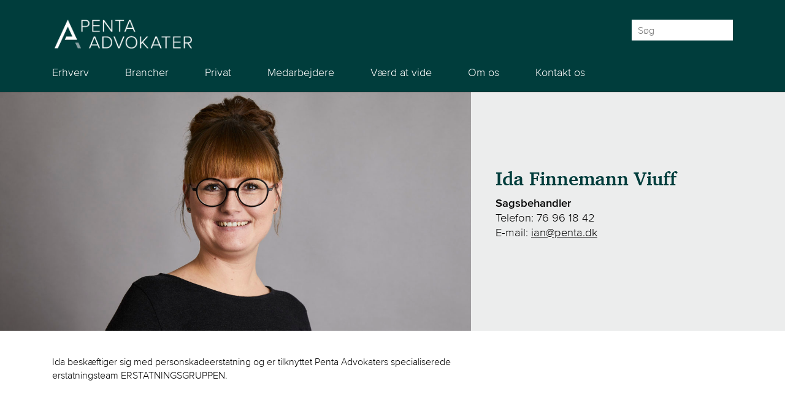

--- FILE ---
content_type: text/html; charset=UTF-8
request_url: https://penta.dk/medarbejdere/ida-finnemann-viuff/
body_size: 22178
content:
<!DOCTYPE html>
<html lang="da-DK">
<head><meta charset="UTF-8" /><script>if(navigator.userAgent.match(/MSIE|Internet Explorer/i)||navigator.userAgent.match(/Trident\/7\..*?rv:11/i)){var href=document.location.href;if(!href.match(/[?&]nowprocket/)){if(href.indexOf("?")==-1){if(href.indexOf("#")==-1){document.location.href=href+"?nowprocket=1"}else{document.location.href=href.replace("#","?nowprocket=1#")}}else{if(href.indexOf("#")==-1){document.location.href=href+"&nowprocket=1"}else{document.location.href=href.replace("#","&nowprocket=1#")}}}}</script><script>(()=>{class RocketLazyLoadScripts{constructor(){this.v="2.0.4",this.userEvents=["keydown","keyup","mousedown","mouseup","mousemove","mouseover","mouseout","touchmove","touchstart","touchend","touchcancel","wheel","click","dblclick","input"],this.attributeEvents=["onblur","onclick","oncontextmenu","ondblclick","onfocus","onmousedown","onmouseenter","onmouseleave","onmousemove","onmouseout","onmouseover","onmouseup","onmousewheel","onscroll","onsubmit"]}async t(){this.i(),this.o(),/iP(ad|hone)/.test(navigator.userAgent)&&this.h(),this.u(),this.l(this),this.m(),this.k(this),this.p(this),this._(),await Promise.all([this.R(),this.L()]),this.lastBreath=Date.now(),this.S(this),this.P(),this.D(),this.O(),this.M(),await this.C(this.delayedScripts.normal),await this.C(this.delayedScripts.defer),await this.C(this.delayedScripts.async),await this.T(),await this.F(),await this.j(),await this.A(),window.dispatchEvent(new Event("rocket-allScriptsLoaded")),this.everythingLoaded=!0,this.lastTouchEnd&&await new Promise(t=>setTimeout(t,500-Date.now()+this.lastTouchEnd)),this.I(),this.H(),this.U(),this.W()}i(){this.CSPIssue=sessionStorage.getItem("rocketCSPIssue"),document.addEventListener("securitypolicyviolation",t=>{this.CSPIssue||"script-src-elem"!==t.violatedDirective||"data"!==t.blockedURI||(this.CSPIssue=!0,sessionStorage.setItem("rocketCSPIssue",!0))},{isRocket:!0})}o(){window.addEventListener("pageshow",t=>{this.persisted=t.persisted,this.realWindowLoadedFired=!0},{isRocket:!0}),window.addEventListener("pagehide",()=>{this.onFirstUserAction=null},{isRocket:!0})}h(){let t;function e(e){t=e}window.addEventListener("touchstart",e,{isRocket:!0}),window.addEventListener("touchend",function i(o){o.changedTouches[0]&&t.changedTouches[0]&&Math.abs(o.changedTouches[0].pageX-t.changedTouches[0].pageX)<10&&Math.abs(o.changedTouches[0].pageY-t.changedTouches[0].pageY)<10&&o.timeStamp-t.timeStamp<200&&(window.removeEventListener("touchstart",e,{isRocket:!0}),window.removeEventListener("touchend",i,{isRocket:!0}),"INPUT"===o.target.tagName&&"text"===o.target.type||(o.target.dispatchEvent(new TouchEvent("touchend",{target:o.target,bubbles:!0})),o.target.dispatchEvent(new MouseEvent("mouseover",{target:o.target,bubbles:!0})),o.target.dispatchEvent(new PointerEvent("click",{target:o.target,bubbles:!0,cancelable:!0,detail:1,clientX:o.changedTouches[0].clientX,clientY:o.changedTouches[0].clientY})),event.preventDefault()))},{isRocket:!0})}q(t){this.userActionTriggered||("mousemove"!==t.type||this.firstMousemoveIgnored?"keyup"===t.type||"mouseover"===t.type||"mouseout"===t.type||(this.userActionTriggered=!0,this.onFirstUserAction&&this.onFirstUserAction()):this.firstMousemoveIgnored=!0),"click"===t.type&&t.preventDefault(),t.stopPropagation(),t.stopImmediatePropagation(),"touchstart"===this.lastEvent&&"touchend"===t.type&&(this.lastTouchEnd=Date.now()),"click"===t.type&&(this.lastTouchEnd=0),this.lastEvent=t.type,t.composedPath&&t.composedPath()[0].getRootNode()instanceof ShadowRoot&&(t.rocketTarget=t.composedPath()[0]),this.savedUserEvents.push(t)}u(){this.savedUserEvents=[],this.userEventHandler=this.q.bind(this),this.userEvents.forEach(t=>window.addEventListener(t,this.userEventHandler,{passive:!1,isRocket:!0})),document.addEventListener("visibilitychange",this.userEventHandler,{isRocket:!0})}U(){this.userEvents.forEach(t=>window.removeEventListener(t,this.userEventHandler,{passive:!1,isRocket:!0})),document.removeEventListener("visibilitychange",this.userEventHandler,{isRocket:!0}),this.savedUserEvents.forEach(t=>{(t.rocketTarget||t.target).dispatchEvent(new window[t.constructor.name](t.type,t))})}m(){const t="return false",e=Array.from(this.attributeEvents,t=>"data-rocket-"+t),i="["+this.attributeEvents.join("],[")+"]",o="[data-rocket-"+this.attributeEvents.join("],[data-rocket-")+"]",s=(e,i,o)=>{o&&o!==t&&(e.setAttribute("data-rocket-"+i,o),e["rocket"+i]=new Function("event",o),e.setAttribute(i,t))};new MutationObserver(t=>{for(const n of t)"attributes"===n.type&&(n.attributeName.startsWith("data-rocket-")||this.everythingLoaded?n.attributeName.startsWith("data-rocket-")&&this.everythingLoaded&&this.N(n.target,n.attributeName.substring(12)):s(n.target,n.attributeName,n.target.getAttribute(n.attributeName))),"childList"===n.type&&n.addedNodes.forEach(t=>{if(t.nodeType===Node.ELEMENT_NODE)if(this.everythingLoaded)for(const i of[t,...t.querySelectorAll(o)])for(const t of i.getAttributeNames())e.includes(t)&&this.N(i,t.substring(12));else for(const e of[t,...t.querySelectorAll(i)])for(const t of e.getAttributeNames())this.attributeEvents.includes(t)&&s(e,t,e.getAttribute(t))})}).observe(document,{subtree:!0,childList:!0,attributeFilter:[...this.attributeEvents,...e]})}I(){this.attributeEvents.forEach(t=>{document.querySelectorAll("[data-rocket-"+t+"]").forEach(e=>{this.N(e,t)})})}N(t,e){const i=t.getAttribute("data-rocket-"+e);i&&(t.setAttribute(e,i),t.removeAttribute("data-rocket-"+e))}k(t){Object.defineProperty(HTMLElement.prototype,"onclick",{get(){return this.rocketonclick||null},set(e){this.rocketonclick=e,this.setAttribute(t.everythingLoaded?"onclick":"data-rocket-onclick","this.rocketonclick(event)")}})}S(t){function e(e,i){let o=e[i];e[i]=null,Object.defineProperty(e,i,{get:()=>o,set(s){t.everythingLoaded?o=s:e["rocket"+i]=o=s}})}e(document,"onreadystatechange"),e(window,"onload"),e(window,"onpageshow");try{Object.defineProperty(document,"readyState",{get:()=>t.rocketReadyState,set(e){t.rocketReadyState=e},configurable:!0}),document.readyState="loading"}catch(t){console.log("WPRocket DJE readyState conflict, bypassing")}}l(t){this.originalAddEventListener=EventTarget.prototype.addEventListener,this.originalRemoveEventListener=EventTarget.prototype.removeEventListener,this.savedEventListeners=[],EventTarget.prototype.addEventListener=function(e,i,o){o&&o.isRocket||!t.B(e,this)&&!t.userEvents.includes(e)||t.B(e,this)&&!t.userActionTriggered||e.startsWith("rocket-")||t.everythingLoaded?t.originalAddEventListener.call(this,e,i,o):(t.savedEventListeners.push({target:this,remove:!1,type:e,func:i,options:o}),"mouseenter"!==e&&"mouseleave"!==e||t.originalAddEventListener.call(this,e,t.savedUserEvents.push,o))},EventTarget.prototype.removeEventListener=function(e,i,o){o&&o.isRocket||!t.B(e,this)&&!t.userEvents.includes(e)||t.B(e,this)&&!t.userActionTriggered||e.startsWith("rocket-")||t.everythingLoaded?t.originalRemoveEventListener.call(this,e,i,o):t.savedEventListeners.push({target:this,remove:!0,type:e,func:i,options:o})}}J(t,e){this.savedEventListeners=this.savedEventListeners.filter(i=>{let o=i.type,s=i.target||window;return e!==o||t!==s||(this.B(o,s)&&(i.type="rocket-"+o),this.$(i),!1)})}H(){EventTarget.prototype.addEventListener=this.originalAddEventListener,EventTarget.prototype.removeEventListener=this.originalRemoveEventListener,this.savedEventListeners.forEach(t=>this.$(t))}$(t){t.remove?this.originalRemoveEventListener.call(t.target,t.type,t.func,t.options):this.originalAddEventListener.call(t.target,t.type,t.func,t.options)}p(t){let e;function i(e){return t.everythingLoaded?e:e.split(" ").map(t=>"load"===t||t.startsWith("load.")?"rocket-jquery-load":t).join(" ")}function o(o){function s(e){const s=o.fn[e];o.fn[e]=o.fn.init.prototype[e]=function(){return this[0]===window&&t.userActionTriggered&&("string"==typeof arguments[0]||arguments[0]instanceof String?arguments[0]=i(arguments[0]):"object"==typeof arguments[0]&&Object.keys(arguments[0]).forEach(t=>{const e=arguments[0][t];delete arguments[0][t],arguments[0][i(t)]=e})),s.apply(this,arguments),this}}if(o&&o.fn&&!t.allJQueries.includes(o)){const e={DOMContentLoaded:[],"rocket-DOMContentLoaded":[]};for(const t in e)document.addEventListener(t,()=>{e[t].forEach(t=>t())},{isRocket:!0});o.fn.ready=o.fn.init.prototype.ready=function(i){function s(){parseInt(o.fn.jquery)>2?setTimeout(()=>i.bind(document)(o)):i.bind(document)(o)}return"function"==typeof i&&(t.realDomReadyFired?!t.userActionTriggered||t.fauxDomReadyFired?s():e["rocket-DOMContentLoaded"].push(s):e.DOMContentLoaded.push(s)),o([])},s("on"),s("one"),s("off"),t.allJQueries.push(o)}e=o}t.allJQueries=[],o(window.jQuery),Object.defineProperty(window,"jQuery",{get:()=>e,set(t){o(t)}})}P(){const t=new Map;document.write=document.writeln=function(e){const i=document.currentScript,o=document.createRange(),s=i.parentElement;let n=t.get(i);void 0===n&&(n=i.nextSibling,t.set(i,n));const c=document.createDocumentFragment();o.setStart(c,0),c.appendChild(o.createContextualFragment(e)),s.insertBefore(c,n)}}async R(){return new Promise(t=>{this.userActionTriggered?t():this.onFirstUserAction=t})}async L(){return new Promise(t=>{document.addEventListener("DOMContentLoaded",()=>{this.realDomReadyFired=!0,t()},{isRocket:!0})})}async j(){return this.realWindowLoadedFired?Promise.resolve():new Promise(t=>{window.addEventListener("load",t,{isRocket:!0})})}M(){this.pendingScripts=[];this.scriptsMutationObserver=new MutationObserver(t=>{for(const e of t)e.addedNodes.forEach(t=>{"SCRIPT"!==t.tagName||t.noModule||t.isWPRocket||this.pendingScripts.push({script:t,promise:new Promise(e=>{const i=()=>{const i=this.pendingScripts.findIndex(e=>e.script===t);i>=0&&this.pendingScripts.splice(i,1),e()};t.addEventListener("load",i,{isRocket:!0}),t.addEventListener("error",i,{isRocket:!0}),setTimeout(i,1e3)})})})}),this.scriptsMutationObserver.observe(document,{childList:!0,subtree:!0})}async F(){await this.X(),this.pendingScripts.length?(await this.pendingScripts[0].promise,await this.F()):this.scriptsMutationObserver.disconnect()}D(){this.delayedScripts={normal:[],async:[],defer:[]},document.querySelectorAll("script[type$=rocketlazyloadscript]").forEach(t=>{t.hasAttribute("data-rocket-src")?t.hasAttribute("async")&&!1!==t.async?this.delayedScripts.async.push(t):t.hasAttribute("defer")&&!1!==t.defer||"module"===t.getAttribute("data-rocket-type")?this.delayedScripts.defer.push(t):this.delayedScripts.normal.push(t):this.delayedScripts.normal.push(t)})}async _(){await this.L();let t=[];document.querySelectorAll("script[type$=rocketlazyloadscript][data-rocket-src]").forEach(e=>{let i=e.getAttribute("data-rocket-src");if(i&&!i.startsWith("data:")){i.startsWith("//")&&(i=location.protocol+i);try{const o=new URL(i).origin;o!==location.origin&&t.push({src:o,crossOrigin:e.crossOrigin||"module"===e.getAttribute("data-rocket-type")})}catch(t){}}}),t=[...new Map(t.map(t=>[JSON.stringify(t),t])).values()],this.Y(t,"preconnect")}async G(t){if(await this.K(),!0!==t.noModule||!("noModule"in HTMLScriptElement.prototype))return new Promise(e=>{let i;function o(){(i||t).setAttribute("data-rocket-status","executed"),e()}try{if(navigator.userAgent.includes("Firefox/")||""===navigator.vendor||this.CSPIssue)i=document.createElement("script"),[...t.attributes].forEach(t=>{let e=t.nodeName;"type"!==e&&("data-rocket-type"===e&&(e="type"),"data-rocket-src"===e&&(e="src"),i.setAttribute(e,t.nodeValue))}),t.text&&(i.text=t.text),t.nonce&&(i.nonce=t.nonce),i.hasAttribute("src")?(i.addEventListener("load",o,{isRocket:!0}),i.addEventListener("error",()=>{i.setAttribute("data-rocket-status","failed-network"),e()},{isRocket:!0}),setTimeout(()=>{i.isConnected||e()},1)):(i.text=t.text,o()),i.isWPRocket=!0,t.parentNode.replaceChild(i,t);else{const i=t.getAttribute("data-rocket-type"),s=t.getAttribute("data-rocket-src");i?(t.type=i,t.removeAttribute("data-rocket-type")):t.removeAttribute("type"),t.addEventListener("load",o,{isRocket:!0}),t.addEventListener("error",i=>{this.CSPIssue&&i.target.src.startsWith("data:")?(console.log("WPRocket: CSP fallback activated"),t.removeAttribute("src"),this.G(t).then(e)):(t.setAttribute("data-rocket-status","failed-network"),e())},{isRocket:!0}),s?(t.fetchPriority="high",t.removeAttribute("data-rocket-src"),t.src=s):t.src="data:text/javascript;base64,"+window.btoa(unescape(encodeURIComponent(t.text)))}}catch(i){t.setAttribute("data-rocket-status","failed-transform"),e()}});t.setAttribute("data-rocket-status","skipped")}async C(t){const e=t.shift();return e?(e.isConnected&&await this.G(e),this.C(t)):Promise.resolve()}O(){this.Y([...this.delayedScripts.normal,...this.delayedScripts.defer,...this.delayedScripts.async],"preload")}Y(t,e){this.trash=this.trash||[];let i=!0;var o=document.createDocumentFragment();t.forEach(t=>{const s=t.getAttribute&&t.getAttribute("data-rocket-src")||t.src;if(s&&!s.startsWith("data:")){const n=document.createElement("link");n.href=s,n.rel=e,"preconnect"!==e&&(n.as="script",n.fetchPriority=i?"high":"low"),t.getAttribute&&"module"===t.getAttribute("data-rocket-type")&&(n.crossOrigin=!0),t.crossOrigin&&(n.crossOrigin=t.crossOrigin),t.integrity&&(n.integrity=t.integrity),t.nonce&&(n.nonce=t.nonce),o.appendChild(n),this.trash.push(n),i=!1}}),document.head.appendChild(o)}W(){this.trash.forEach(t=>t.remove())}async T(){try{document.readyState="interactive"}catch(t){}this.fauxDomReadyFired=!0;try{await this.K(),this.J(document,"readystatechange"),document.dispatchEvent(new Event("rocket-readystatechange")),await this.K(),document.rocketonreadystatechange&&document.rocketonreadystatechange(),await this.K(),this.J(document,"DOMContentLoaded"),document.dispatchEvent(new Event("rocket-DOMContentLoaded")),await this.K(),this.J(window,"DOMContentLoaded"),window.dispatchEvent(new Event("rocket-DOMContentLoaded"))}catch(t){console.error(t)}}async A(){try{document.readyState="complete"}catch(t){}try{await this.K(),this.J(document,"readystatechange"),document.dispatchEvent(new Event("rocket-readystatechange")),await this.K(),document.rocketonreadystatechange&&document.rocketonreadystatechange(),await this.K(),this.J(window,"load"),window.dispatchEvent(new Event("rocket-load")),await this.K(),window.rocketonload&&window.rocketonload(),await this.K(),this.allJQueries.forEach(t=>t(window).trigger("rocket-jquery-load")),await this.K(),this.J(window,"pageshow");const t=new Event("rocket-pageshow");t.persisted=this.persisted,window.dispatchEvent(t),await this.K(),window.rocketonpageshow&&window.rocketonpageshow({persisted:this.persisted})}catch(t){console.error(t)}}async K(){Date.now()-this.lastBreath>45&&(await this.X(),this.lastBreath=Date.now())}async X(){return document.hidden?new Promise(t=>setTimeout(t)):new Promise(t=>requestAnimationFrame(t))}B(t,e){return e===document&&"readystatechange"===t||(e===document&&"DOMContentLoaded"===t||(e===window&&"DOMContentLoaded"===t||(e===window&&"load"===t||e===window&&"pageshow"===t)))}static run(){(new RocketLazyLoadScripts).t()}}RocketLazyLoadScripts.run()})();</script>
	
<meta http-equiv="X-UA-Compatible" content="IE=edge">
	<link rel="pingback" href="https://penta.dk/xmlrpc.php" />

	<script type="rocketlazyloadscript" data-rocket-type="text/javascript">
		document.documentElement.className = 'js';
	</script>
	
	<style id="et-divi-open-sans-inline-css">/* Original: https://fonts.googleapis.com/css?family=Open+Sans:300italic,400italic,600italic,700italic,800italic,400,300,600,700,800&#038;subset=cyrillic,cyrillic-ext,greek,greek-ext,hebrew,latin,latin-ext,vietnamese&#038;display=swap *//* User Agent: Mozilla/5.0 (Unknown; Linux x86_64) AppleWebKit/538.1 (KHTML, like Gecko) Safari/538.1 Daum/4.1 */@font-face {font-family: 'Open Sans';font-style: italic;font-weight: 300;font-stretch: normal;font-display: swap;src: url(https://fonts.gstatic.com/s/opensans/v44/memQYaGs126MiZpBA-UFUIcVXSCEkx2cmqvXlWq8tWZ0Pw86hd0Rk5hkaVc.ttf) format('truetype');}@font-face {font-family: 'Open Sans';font-style: italic;font-weight: 400;font-stretch: normal;font-display: swap;src: url(https://fonts.gstatic.com/s/opensans/v44/memQYaGs126MiZpBA-UFUIcVXSCEkx2cmqvXlWq8tWZ0Pw86hd0Rk8ZkaVc.ttf) format('truetype');}@font-face {font-family: 'Open Sans';font-style: italic;font-weight: 600;font-stretch: normal;font-display: swap;src: url(https://fonts.gstatic.com/s/opensans/v44/memQYaGs126MiZpBA-UFUIcVXSCEkx2cmqvXlWq8tWZ0Pw86hd0RkxhjaVc.ttf) format('truetype');}@font-face {font-family: 'Open Sans';font-style: italic;font-weight: 700;font-stretch: normal;font-display: swap;src: url(https://fonts.gstatic.com/s/opensans/v44/memQYaGs126MiZpBA-UFUIcVXSCEkx2cmqvXlWq8tWZ0Pw86hd0RkyFjaVc.ttf) format('truetype');}@font-face {font-family: 'Open Sans';font-style: italic;font-weight: 800;font-stretch: normal;font-display: swap;src: url(https://fonts.gstatic.com/s/opensans/v44/memQYaGs126MiZpBA-UFUIcVXSCEkx2cmqvXlWq8tWZ0Pw86hd0Rk0ZjaVc.ttf) format('truetype');}@font-face {font-family: 'Open Sans';font-style: normal;font-weight: 300;font-stretch: normal;font-display: swap;src: url(https://fonts.gstatic.com/s/opensans/v44/memSYaGs126MiZpBA-UvWbX2vVnXBbObj2OVZyOOSr4dVJWUgsiH0C4n.ttf) format('truetype');}@font-face {font-family: 'Open Sans';font-style: normal;font-weight: 400;font-stretch: normal;font-display: swap;src: url(https://fonts.gstatic.com/s/opensans/v44/memSYaGs126MiZpBA-UvWbX2vVnXBbObj2OVZyOOSr4dVJWUgsjZ0C4n.ttf) format('truetype');}@font-face {font-family: 'Open Sans';font-style: normal;font-weight: 600;font-stretch: normal;font-display: swap;src: url(https://fonts.gstatic.com/s/opensans/v44/memSYaGs126MiZpBA-UvWbX2vVnXBbObj2OVZyOOSr4dVJWUgsgH1y4n.ttf) format('truetype');}@font-face {font-family: 'Open Sans';font-style: normal;font-weight: 700;font-stretch: normal;font-display: swap;src: url(https://fonts.gstatic.com/s/opensans/v44/memSYaGs126MiZpBA-UvWbX2vVnXBbObj2OVZyOOSr4dVJWUgsg-1y4n.ttf) format('truetype');}@font-face {font-family: 'Open Sans';font-style: normal;font-weight: 800;font-stretch: normal;font-display: swap;src: url(https://fonts.gstatic.com/s/opensans/v44/memSYaGs126MiZpBA-UvWbX2vVnXBbObj2OVZyOOSr4dVJWUgshZ1y4n.ttf) format('truetype');}/* User Agent: Mozilla/5.0 (Windows NT 6.1; WOW64; rv:27.0) Gecko/20100101 Firefox/27.0 */@font-face {font-family: 'Open Sans';font-style: italic;font-weight: 300;font-stretch: normal;font-display: swap;src: url(https://fonts.gstatic.com/l/font?kit=memQYaGs126MiZpBA-UFUIcVXSCEkx2cmqvXlWq8tWZ0Pw86hd0Rk5hkaVQ&skey=743457fe2cc29280&v=v44) format('woff');}@font-face {font-family: 'Open Sans';font-style: italic;font-weight: 400;font-stretch: normal;font-display: swap;src: url(https://fonts.gstatic.com/l/font?kit=memQYaGs126MiZpBA-UFUIcVXSCEkx2cmqvXlWq8tWZ0Pw86hd0Rk8ZkaVQ&skey=743457fe2cc29280&v=v44) format('woff');}@font-face {font-family: 'Open Sans';font-style: italic;font-weight: 600;font-stretch: normal;font-display: swap;src: url(https://fonts.gstatic.com/l/font?kit=memQYaGs126MiZpBA-UFUIcVXSCEkx2cmqvXlWq8tWZ0Pw86hd0RkxhjaVQ&skey=743457fe2cc29280&v=v44) format('woff');}@font-face {font-family: 'Open Sans';font-style: italic;font-weight: 700;font-stretch: normal;font-display: swap;src: url(https://fonts.gstatic.com/l/font?kit=memQYaGs126MiZpBA-UFUIcVXSCEkx2cmqvXlWq8tWZ0Pw86hd0RkyFjaVQ&skey=743457fe2cc29280&v=v44) format('woff');}@font-face {font-family: 'Open Sans';font-style: italic;font-weight: 800;font-stretch: normal;font-display: swap;src: url(https://fonts.gstatic.com/l/font?kit=memQYaGs126MiZpBA-UFUIcVXSCEkx2cmqvXlWq8tWZ0Pw86hd0Rk0ZjaVQ&skey=743457fe2cc29280&v=v44) format('woff');}@font-face {font-family: 'Open Sans';font-style: normal;font-weight: 300;font-stretch: normal;font-display: swap;src: url(https://fonts.gstatic.com/l/font?kit=memSYaGs126MiZpBA-UvWbX2vVnXBbObj2OVZyOOSr4dVJWUgsiH0C4k&skey=62c1cbfccc78b4b2&v=v44) format('woff');}@font-face {font-family: 'Open Sans';font-style: normal;font-weight: 400;font-stretch: normal;font-display: swap;src: url(https://fonts.gstatic.com/l/font?kit=memSYaGs126MiZpBA-UvWbX2vVnXBbObj2OVZyOOSr4dVJWUgsjZ0C4k&skey=62c1cbfccc78b4b2&v=v44) format('woff');}@font-face {font-family: 'Open Sans';font-style: normal;font-weight: 600;font-stretch: normal;font-display: swap;src: url(https://fonts.gstatic.com/l/font?kit=memSYaGs126MiZpBA-UvWbX2vVnXBbObj2OVZyOOSr4dVJWUgsgH1y4k&skey=62c1cbfccc78b4b2&v=v44) format('woff');}@font-face {font-family: 'Open Sans';font-style: normal;font-weight: 700;font-stretch: normal;font-display: swap;src: url(https://fonts.gstatic.com/l/font?kit=memSYaGs126MiZpBA-UvWbX2vVnXBbObj2OVZyOOSr4dVJWUgsg-1y4k&skey=62c1cbfccc78b4b2&v=v44) format('woff');}@font-face {font-family: 'Open Sans';font-style: normal;font-weight: 800;font-stretch: normal;font-display: swap;src: url(https://fonts.gstatic.com/l/font?kit=memSYaGs126MiZpBA-UvWbX2vVnXBbObj2OVZyOOSr4dVJWUgshZ1y4k&skey=62c1cbfccc78b4b2&v=v44) format('woff');}/* User Agent: Mozilla/5.0 (Windows NT 6.3; rv:39.0) Gecko/20100101 Firefox/39.0 */@font-face {font-family: 'Open Sans';font-style: italic;font-weight: 300;font-stretch: normal;font-display: swap;src: url(https://fonts.gstatic.com/s/opensans/v44/memQYaGs126MiZpBA-UFUIcVXSCEkx2cmqvXlWq8tWZ0Pw86hd0Rk5hkaVI.woff2) format('woff2');}@font-face {font-family: 'Open Sans';font-style: italic;font-weight: 400;font-stretch: normal;font-display: swap;src: url(https://fonts.gstatic.com/s/opensans/v44/memQYaGs126MiZpBA-UFUIcVXSCEkx2cmqvXlWq8tWZ0Pw86hd0Rk8ZkaVI.woff2) format('woff2');}@font-face {font-family: 'Open Sans';font-style: italic;font-weight: 600;font-stretch: normal;font-display: swap;src: url(https://fonts.gstatic.com/s/opensans/v44/memQYaGs126MiZpBA-UFUIcVXSCEkx2cmqvXlWq8tWZ0Pw86hd0RkxhjaVI.woff2) format('woff2');}@font-face {font-family: 'Open Sans';font-style: italic;font-weight: 700;font-stretch: normal;font-display: swap;src: url(https://fonts.gstatic.com/s/opensans/v44/memQYaGs126MiZpBA-UFUIcVXSCEkx2cmqvXlWq8tWZ0Pw86hd0RkyFjaVI.woff2) format('woff2');}@font-face {font-family: 'Open Sans';font-style: italic;font-weight: 800;font-stretch: normal;font-display: swap;src: url(https://fonts.gstatic.com/s/opensans/v44/memQYaGs126MiZpBA-UFUIcVXSCEkx2cmqvXlWq8tWZ0Pw86hd0Rk0ZjaVI.woff2) format('woff2');}@font-face {font-family: 'Open Sans';font-style: normal;font-weight: 300;font-stretch: normal;font-display: swap;src: url(https://fonts.gstatic.com/s/opensans/v44/memSYaGs126MiZpBA-UvWbX2vVnXBbObj2OVZyOOSr4dVJWUgsiH0C4i.woff2) format('woff2');}@font-face {font-family: 'Open Sans';font-style: normal;font-weight: 400;font-stretch: normal;font-display: swap;src: url(https://fonts.gstatic.com/s/opensans/v44/memSYaGs126MiZpBA-UvWbX2vVnXBbObj2OVZyOOSr4dVJWUgsjZ0C4i.woff2) format('woff2');}@font-face {font-family: 'Open Sans';font-style: normal;font-weight: 600;font-stretch: normal;font-display: swap;src: url(https://fonts.gstatic.com/s/opensans/v44/memSYaGs126MiZpBA-UvWbX2vVnXBbObj2OVZyOOSr4dVJWUgsgH1y4i.woff2) format('woff2');}@font-face {font-family: 'Open Sans';font-style: normal;font-weight: 700;font-stretch: normal;font-display: swap;src: url(https://fonts.gstatic.com/s/opensans/v44/memSYaGs126MiZpBA-UvWbX2vVnXBbObj2OVZyOOSr4dVJWUgsg-1y4i.woff2) format('woff2');}@font-face {font-family: 'Open Sans';font-style: normal;font-weight: 800;font-stretch: normal;font-display: swap;src: url(https://fonts.gstatic.com/s/opensans/v44/memSYaGs126MiZpBA-UvWbX2vVnXBbObj2OVZyOOSr4dVJWUgshZ1y4i.woff2) format('woff2');}</style><meta name='robots' content='index, follow, max-image-preview:large, max-snippet:-1, max-video-preview:-1' />
<link rel="alternate" href="https://penta.dk/en/people/ida-finnemann-viuff/" hreflang="en" />
<link rel="alternate" href="https://penta.dk/medarbejdere/ida-finnemann-viuff/" hreflang="da" />

<!-- Google Tag Manager for WordPress by gtm4wp.com -->
<script data-cfasync="false" data-pagespeed-no-defer>
	var gtm4wp_datalayer_name = "dataLayer";
	var dataLayer = dataLayer || [];
</script>
<!-- End Google Tag Manager for WordPress by gtm4wp.com -->
	<!-- This site is optimized with the Yoast SEO plugin v26.7 - https://yoast.com/wordpress/plugins/seo/ -->
	<title>Sagsbehandler Ida Finnemann Viuff - Penta Advokater</title><link rel="preload" data-rocket-preload as="image" href="https://penta.dk/wp-content/uploads/2020/01/Ida-Finnemann-Viuff-scaled.jpg" imagesrcset="https://penta.dk/wp-content/uploads/2020/01/Ida-Finnemann-Viuff-scaled.jpg 2560w, https://penta.dk/wp-content/uploads/2020/01/Ida-Finnemann-Viuff-1280x649.jpg 1280w, https://penta.dk/wp-content/uploads/2020/01/Ida-Finnemann-Viuff-980x497.jpg 980w, https://penta.dk/wp-content/uploads/2020/01/Ida-Finnemann-Viuff-480x243.jpg 480w" imagesizes="(min-width: 0px) and (max-width: 480px) 480px, (min-width: 481px) and (max-width: 980px) 980px, (min-width: 981px) and (max-width: 1280px) 1280px, (min-width: 1281px) 2560px, 100vw" fetchpriority="high">
	<meta name="description" content="Sagsbehandler. Ida Finnemann Viuff. Personskadeerstatning. Erstatningsteam. ERSTATNINGSGRUPPEN." />
	<link rel="canonical" href="https://penta.dk/medarbejdere/ida-finnemann-viuff/" />
	<meta property="og:locale" content="da_DK" />
	<meta property="og:locale:alternate" content="en_GB" />
	<meta property="og:type" content="article" />
	<meta property="og:title" content="Sagsbehandler Ida Finnemann Viuff - Penta Advokater" />
	<meta property="og:description" content="Sagsbehandler. Ida Finnemann Viuff. Personskadeerstatning. Erstatningsteam. ERSTATNINGSGRUPPEN." />
	<meta property="og:url" content="https://penta.dk/medarbejdere/ida-finnemann-viuff/" />
	<meta property="og:site_name" content="Penta Advokater" />
	<meta property="article:publisher" content="https://www.facebook.com/pg/Penta-Advokater-1785106615037518" />
	<meta property="article:modified_time" content="2024-12-16T13:15:56+00:00" />
	<meta property="og:image" content="https://penta.dk/wp-content/uploads/2020/01/Ida-Finnemann-Viuff-scaled.jpg" />
	<meta property="og:image:width" content="2560" />
	<meta property="og:image:height" content="1298" />
	<meta property="og:image:type" content="image/jpeg" />
	<meta name="twitter:card" content="summary_large_image" />
	<meta name="twitter:label1" content="Estimeret læsetid" />
	<meta name="twitter:data1" content="1 minut" />
	<script type="application/ld+json" class="yoast-schema-graph">{"@context":"https://schema.org","@graph":[{"@type":"WebPage","@id":"https://penta.dk/medarbejdere/ida-finnemann-viuff/","url":"https://penta.dk/medarbejdere/ida-finnemann-viuff/","name":"Sagsbehandler Ida Finnemann Viuff - Penta Advokater","isPartOf":{"@id":"https://penta.dk/#website"},"primaryImageOfPage":{"@id":"https://penta.dk/medarbejdere/ida-finnemann-viuff/#primaryimage"},"image":{"@id":"https://penta.dk/medarbejdere/ida-finnemann-viuff/#primaryimage"},"thumbnailUrl":"https://penta.dk/wp-content/uploads/2020/01/Ida-Finnemann-Viuff-scaled.jpg","datePublished":"2020-03-24T12:33:53+00:00","dateModified":"2024-12-16T13:15:56+00:00","description":"Sagsbehandler. Ida Finnemann Viuff. Personskadeerstatning. Erstatningsteam. ERSTATNINGSGRUPPEN.","breadcrumb":{"@id":"https://penta.dk/medarbejdere/ida-finnemann-viuff/#breadcrumb"},"inLanguage":"da-DK","potentialAction":[{"@type":"ReadAction","target":["https://penta.dk/medarbejdere/ida-finnemann-viuff/"]}]},{"@type":"ImageObject","inLanguage":"da-DK","@id":"https://penta.dk/medarbejdere/ida-finnemann-viuff/#primaryimage","url":"https://penta.dk/wp-content/uploads/2020/01/Ida-Finnemann-Viuff-scaled.jpg","contentUrl":"https://penta.dk/wp-content/uploads/2020/01/Ida-Finnemann-Viuff-scaled.jpg","width":2560,"height":1298,"caption":"Sagsbehandler. Ida Finnemann Viuff"},{"@type":"BreadcrumbList","@id":"https://penta.dk/medarbejdere/ida-finnemann-viuff/#breadcrumb","itemListElement":[{"@type":"ListItem","position":1,"name":"Home","item":"https://penta.dk/"},{"@type":"ListItem","position":2,"name":"Ida Finnemann Viuff"}]},{"@type":"WebSite","@id":"https://penta.dk/#website","url":"https://penta.dk/","name":"Penta Advokater","description":"","publisher":{"@id":"https://penta.dk/#organization"},"potentialAction":[{"@type":"SearchAction","target":{"@type":"EntryPoint","urlTemplate":"https://penta.dk/?s={search_term_string}"},"query-input":{"@type":"PropertyValueSpecification","valueRequired":true,"valueName":"search_term_string"}}],"inLanguage":"da-DK"},{"@type":"Organization","@id":"https://penta.dk/#organization","name":"Penta Advokater A/S","url":"https://penta.dk/","logo":{"@type":"ImageObject","inLanguage":"da-DK","@id":"https://penta.dk/#/schema/logo/image/","url":"https://penta.dk/wp-content/uploads/2019/11/pentaadvokater.jpg","contentUrl":"https://penta.dk/wp-content/uploads/2019/11/pentaadvokater.jpg","width":600,"height":315,"caption":"Penta Advokater A/S"},"image":{"@id":"https://penta.dk/#/schema/logo/image/"},"sameAs":["https://www.facebook.com/pg/Penta-Advokater-1785106615037518","https://www.linkedin.com/company/17910399"]}]}</script>
	<!-- / Yoast SEO plugin. -->



<link rel="alternate" type="application/rss+xml" title="Penta Advokater &raquo; Feed" href="https://penta.dk/feed/" />
<link rel="alternate" title="oEmbed (JSON)" type="application/json+oembed" href="https://penta.dk/wp-json/oembed/1.0/embed?url=https%3A%2F%2Fpenta.dk%2Fmedarbejdere%2Fida-finnemann-viuff%2F&#038;lang=da" />
<link rel="alternate" title="oEmbed (XML)" type="text/xml+oembed" href="https://penta.dk/wp-json/oembed/1.0/embed?url=https%3A%2F%2Fpenta.dk%2Fmedarbejdere%2Fida-finnemann-viuff%2F&#038;format=xml&#038;lang=da" />
<meta content="Penta Advokater v." name="generator"/><style id='wp-block-library-inline-css' type='text/css'>
:root{--wp-block-synced-color:#7a00df;--wp-block-synced-color--rgb:122,0,223;--wp-bound-block-color:var(--wp-block-synced-color);--wp-editor-canvas-background:#ddd;--wp-admin-theme-color:#007cba;--wp-admin-theme-color--rgb:0,124,186;--wp-admin-theme-color-darker-10:#006ba1;--wp-admin-theme-color-darker-10--rgb:0,107,160.5;--wp-admin-theme-color-darker-20:#005a87;--wp-admin-theme-color-darker-20--rgb:0,90,135;--wp-admin-border-width-focus:2px}@media (min-resolution:192dpi){:root{--wp-admin-border-width-focus:1.5px}}.wp-element-button{cursor:pointer}:root .has-very-light-gray-background-color{background-color:#eee}:root .has-very-dark-gray-background-color{background-color:#313131}:root .has-very-light-gray-color{color:#eee}:root .has-very-dark-gray-color{color:#313131}:root .has-vivid-green-cyan-to-vivid-cyan-blue-gradient-background{background:linear-gradient(135deg,#00d084,#0693e3)}:root .has-purple-crush-gradient-background{background:linear-gradient(135deg,#34e2e4,#4721fb 50%,#ab1dfe)}:root .has-hazy-dawn-gradient-background{background:linear-gradient(135deg,#faaca8,#dad0ec)}:root .has-subdued-olive-gradient-background{background:linear-gradient(135deg,#fafae1,#67a671)}:root .has-atomic-cream-gradient-background{background:linear-gradient(135deg,#fdd79a,#004a59)}:root .has-nightshade-gradient-background{background:linear-gradient(135deg,#330968,#31cdcf)}:root .has-midnight-gradient-background{background:linear-gradient(135deg,#020381,#2874fc)}:root{--wp--preset--font-size--normal:16px;--wp--preset--font-size--huge:42px}.has-regular-font-size{font-size:1em}.has-larger-font-size{font-size:2.625em}.has-normal-font-size{font-size:var(--wp--preset--font-size--normal)}.has-huge-font-size{font-size:var(--wp--preset--font-size--huge)}.has-text-align-center{text-align:center}.has-text-align-left{text-align:left}.has-text-align-right{text-align:right}.has-fit-text{white-space:nowrap!important}#end-resizable-editor-section{display:none}.aligncenter{clear:both}.items-justified-left{justify-content:flex-start}.items-justified-center{justify-content:center}.items-justified-right{justify-content:flex-end}.items-justified-space-between{justify-content:space-between}.screen-reader-text{border:0;clip-path:inset(50%);height:1px;margin:-1px;overflow:hidden;padding:0;position:absolute;width:1px;word-wrap:normal!important}.screen-reader-text:focus{background-color:#ddd;clip-path:none;color:#444;display:block;font-size:1em;height:auto;left:5px;line-height:normal;padding:15px 23px 14px;text-decoration:none;top:5px;width:auto;z-index:100000}html :where(.has-border-color){border-style:solid}html :where([style*=border-top-color]){border-top-style:solid}html :where([style*=border-right-color]){border-right-style:solid}html :where([style*=border-bottom-color]){border-bottom-style:solid}html :where([style*=border-left-color]){border-left-style:solid}html :where([style*=border-width]){border-style:solid}html :where([style*=border-top-width]){border-top-style:solid}html :where([style*=border-right-width]){border-right-style:solid}html :where([style*=border-bottom-width]){border-bottom-style:solid}html :where([style*=border-left-width]){border-left-style:solid}html :where(img[class*=wp-image-]){height:auto;max-width:100%}:where(figure){margin:0 0 1em}html :where(.is-position-sticky){--wp-admin--admin-bar--position-offset:var(--wp-admin--admin-bar--height,0px)}@media screen and (max-width:600px){html :where(.is-position-sticky){--wp-admin--admin-bar--position-offset:0px}}

/*# sourceURL=wp-block-library-inline-css */
</style><style id='global-styles-inline-css' type='text/css'>
:root{--wp--preset--aspect-ratio--square: 1;--wp--preset--aspect-ratio--4-3: 4/3;--wp--preset--aspect-ratio--3-4: 3/4;--wp--preset--aspect-ratio--3-2: 3/2;--wp--preset--aspect-ratio--2-3: 2/3;--wp--preset--aspect-ratio--16-9: 16/9;--wp--preset--aspect-ratio--9-16: 9/16;--wp--preset--color--black: #000000;--wp--preset--color--cyan-bluish-gray: #abb8c3;--wp--preset--color--white: #ffffff;--wp--preset--color--pale-pink: #f78da7;--wp--preset--color--vivid-red: #cf2e2e;--wp--preset--color--luminous-vivid-orange: #ff6900;--wp--preset--color--luminous-vivid-amber: #fcb900;--wp--preset--color--light-green-cyan: #7bdcb5;--wp--preset--color--vivid-green-cyan: #00d084;--wp--preset--color--pale-cyan-blue: #8ed1fc;--wp--preset--color--vivid-cyan-blue: #0693e3;--wp--preset--color--vivid-purple: #9b51e0;--wp--preset--gradient--vivid-cyan-blue-to-vivid-purple: linear-gradient(135deg,rgb(6,147,227) 0%,rgb(155,81,224) 100%);--wp--preset--gradient--light-green-cyan-to-vivid-green-cyan: linear-gradient(135deg,rgb(122,220,180) 0%,rgb(0,208,130) 100%);--wp--preset--gradient--luminous-vivid-amber-to-luminous-vivid-orange: linear-gradient(135deg,rgb(252,185,0) 0%,rgb(255,105,0) 100%);--wp--preset--gradient--luminous-vivid-orange-to-vivid-red: linear-gradient(135deg,rgb(255,105,0) 0%,rgb(207,46,46) 100%);--wp--preset--gradient--very-light-gray-to-cyan-bluish-gray: linear-gradient(135deg,rgb(238,238,238) 0%,rgb(169,184,195) 100%);--wp--preset--gradient--cool-to-warm-spectrum: linear-gradient(135deg,rgb(74,234,220) 0%,rgb(151,120,209) 20%,rgb(207,42,186) 40%,rgb(238,44,130) 60%,rgb(251,105,98) 80%,rgb(254,248,76) 100%);--wp--preset--gradient--blush-light-purple: linear-gradient(135deg,rgb(255,206,236) 0%,rgb(152,150,240) 100%);--wp--preset--gradient--blush-bordeaux: linear-gradient(135deg,rgb(254,205,165) 0%,rgb(254,45,45) 50%,rgb(107,0,62) 100%);--wp--preset--gradient--luminous-dusk: linear-gradient(135deg,rgb(255,203,112) 0%,rgb(199,81,192) 50%,rgb(65,88,208) 100%);--wp--preset--gradient--pale-ocean: linear-gradient(135deg,rgb(255,245,203) 0%,rgb(182,227,212) 50%,rgb(51,167,181) 100%);--wp--preset--gradient--electric-grass: linear-gradient(135deg,rgb(202,248,128) 0%,rgb(113,206,126) 100%);--wp--preset--gradient--midnight: linear-gradient(135deg,rgb(2,3,129) 0%,rgb(40,116,252) 100%);--wp--preset--font-size--small: 13px;--wp--preset--font-size--medium: 20px;--wp--preset--font-size--large: 36px;--wp--preset--font-size--x-large: 42px;--wp--preset--spacing--20: 0.44rem;--wp--preset--spacing--30: 0.67rem;--wp--preset--spacing--40: 1rem;--wp--preset--spacing--50: 1.5rem;--wp--preset--spacing--60: 2.25rem;--wp--preset--spacing--70: 3.38rem;--wp--preset--spacing--80: 5.06rem;--wp--preset--shadow--natural: 6px 6px 9px rgba(0, 0, 0, 0.2);--wp--preset--shadow--deep: 12px 12px 50px rgba(0, 0, 0, 0.4);--wp--preset--shadow--sharp: 6px 6px 0px rgba(0, 0, 0, 0.2);--wp--preset--shadow--outlined: 6px 6px 0px -3px rgb(255, 255, 255), 6px 6px rgb(0, 0, 0);--wp--preset--shadow--crisp: 6px 6px 0px rgb(0, 0, 0);}:root { --wp--style--global--content-size: 823px;--wp--style--global--wide-size: 1080px; }:where(body) { margin: 0; }.wp-site-blocks > .alignleft { float: left; margin-right: 2em; }.wp-site-blocks > .alignright { float: right; margin-left: 2em; }.wp-site-blocks > .aligncenter { justify-content: center; margin-left: auto; margin-right: auto; }:where(.is-layout-flex){gap: 0.5em;}:where(.is-layout-grid){gap: 0.5em;}.is-layout-flow > .alignleft{float: left;margin-inline-start: 0;margin-inline-end: 2em;}.is-layout-flow > .alignright{float: right;margin-inline-start: 2em;margin-inline-end: 0;}.is-layout-flow > .aligncenter{margin-left: auto !important;margin-right: auto !important;}.is-layout-constrained > .alignleft{float: left;margin-inline-start: 0;margin-inline-end: 2em;}.is-layout-constrained > .alignright{float: right;margin-inline-start: 2em;margin-inline-end: 0;}.is-layout-constrained > .aligncenter{margin-left: auto !important;margin-right: auto !important;}.is-layout-constrained > :where(:not(.alignleft):not(.alignright):not(.alignfull)){max-width: var(--wp--style--global--content-size);margin-left: auto !important;margin-right: auto !important;}.is-layout-constrained > .alignwide{max-width: var(--wp--style--global--wide-size);}body .is-layout-flex{display: flex;}.is-layout-flex{flex-wrap: wrap;align-items: center;}.is-layout-flex > :is(*, div){margin: 0;}body .is-layout-grid{display: grid;}.is-layout-grid > :is(*, div){margin: 0;}body{padding-top: 0px;padding-right: 0px;padding-bottom: 0px;padding-left: 0px;}:root :where(.wp-element-button, .wp-block-button__link){background-color: #32373c;border-width: 0;color: #fff;font-family: inherit;font-size: inherit;font-style: inherit;font-weight: inherit;letter-spacing: inherit;line-height: inherit;padding-top: calc(0.667em + 2px);padding-right: calc(1.333em + 2px);padding-bottom: calc(0.667em + 2px);padding-left: calc(1.333em + 2px);text-decoration: none;text-transform: inherit;}.has-black-color{color: var(--wp--preset--color--black) !important;}.has-cyan-bluish-gray-color{color: var(--wp--preset--color--cyan-bluish-gray) !important;}.has-white-color{color: var(--wp--preset--color--white) !important;}.has-pale-pink-color{color: var(--wp--preset--color--pale-pink) !important;}.has-vivid-red-color{color: var(--wp--preset--color--vivid-red) !important;}.has-luminous-vivid-orange-color{color: var(--wp--preset--color--luminous-vivid-orange) !important;}.has-luminous-vivid-amber-color{color: var(--wp--preset--color--luminous-vivid-amber) !important;}.has-light-green-cyan-color{color: var(--wp--preset--color--light-green-cyan) !important;}.has-vivid-green-cyan-color{color: var(--wp--preset--color--vivid-green-cyan) !important;}.has-pale-cyan-blue-color{color: var(--wp--preset--color--pale-cyan-blue) !important;}.has-vivid-cyan-blue-color{color: var(--wp--preset--color--vivid-cyan-blue) !important;}.has-vivid-purple-color{color: var(--wp--preset--color--vivid-purple) !important;}.has-black-background-color{background-color: var(--wp--preset--color--black) !important;}.has-cyan-bluish-gray-background-color{background-color: var(--wp--preset--color--cyan-bluish-gray) !important;}.has-white-background-color{background-color: var(--wp--preset--color--white) !important;}.has-pale-pink-background-color{background-color: var(--wp--preset--color--pale-pink) !important;}.has-vivid-red-background-color{background-color: var(--wp--preset--color--vivid-red) !important;}.has-luminous-vivid-orange-background-color{background-color: var(--wp--preset--color--luminous-vivid-orange) !important;}.has-luminous-vivid-amber-background-color{background-color: var(--wp--preset--color--luminous-vivid-amber) !important;}.has-light-green-cyan-background-color{background-color: var(--wp--preset--color--light-green-cyan) !important;}.has-vivid-green-cyan-background-color{background-color: var(--wp--preset--color--vivid-green-cyan) !important;}.has-pale-cyan-blue-background-color{background-color: var(--wp--preset--color--pale-cyan-blue) !important;}.has-vivid-cyan-blue-background-color{background-color: var(--wp--preset--color--vivid-cyan-blue) !important;}.has-vivid-purple-background-color{background-color: var(--wp--preset--color--vivid-purple) !important;}.has-black-border-color{border-color: var(--wp--preset--color--black) !important;}.has-cyan-bluish-gray-border-color{border-color: var(--wp--preset--color--cyan-bluish-gray) !important;}.has-white-border-color{border-color: var(--wp--preset--color--white) !important;}.has-pale-pink-border-color{border-color: var(--wp--preset--color--pale-pink) !important;}.has-vivid-red-border-color{border-color: var(--wp--preset--color--vivid-red) !important;}.has-luminous-vivid-orange-border-color{border-color: var(--wp--preset--color--luminous-vivid-orange) !important;}.has-luminous-vivid-amber-border-color{border-color: var(--wp--preset--color--luminous-vivid-amber) !important;}.has-light-green-cyan-border-color{border-color: var(--wp--preset--color--light-green-cyan) !important;}.has-vivid-green-cyan-border-color{border-color: var(--wp--preset--color--vivid-green-cyan) !important;}.has-pale-cyan-blue-border-color{border-color: var(--wp--preset--color--pale-cyan-blue) !important;}.has-vivid-cyan-blue-border-color{border-color: var(--wp--preset--color--vivid-cyan-blue) !important;}.has-vivid-purple-border-color{border-color: var(--wp--preset--color--vivid-purple) !important;}.has-vivid-cyan-blue-to-vivid-purple-gradient-background{background: var(--wp--preset--gradient--vivid-cyan-blue-to-vivid-purple) !important;}.has-light-green-cyan-to-vivid-green-cyan-gradient-background{background: var(--wp--preset--gradient--light-green-cyan-to-vivid-green-cyan) !important;}.has-luminous-vivid-amber-to-luminous-vivid-orange-gradient-background{background: var(--wp--preset--gradient--luminous-vivid-amber-to-luminous-vivid-orange) !important;}.has-luminous-vivid-orange-to-vivid-red-gradient-background{background: var(--wp--preset--gradient--luminous-vivid-orange-to-vivid-red) !important;}.has-very-light-gray-to-cyan-bluish-gray-gradient-background{background: var(--wp--preset--gradient--very-light-gray-to-cyan-bluish-gray) !important;}.has-cool-to-warm-spectrum-gradient-background{background: var(--wp--preset--gradient--cool-to-warm-spectrum) !important;}.has-blush-light-purple-gradient-background{background: var(--wp--preset--gradient--blush-light-purple) !important;}.has-blush-bordeaux-gradient-background{background: var(--wp--preset--gradient--blush-bordeaux) !important;}.has-luminous-dusk-gradient-background{background: var(--wp--preset--gradient--luminous-dusk) !important;}.has-pale-ocean-gradient-background{background: var(--wp--preset--gradient--pale-ocean) !important;}.has-electric-grass-gradient-background{background: var(--wp--preset--gradient--electric-grass) !important;}.has-midnight-gradient-background{background: var(--wp--preset--gradient--midnight) !important;}.has-small-font-size{font-size: var(--wp--preset--font-size--small) !important;}.has-medium-font-size{font-size: var(--wp--preset--font-size--medium) !important;}.has-large-font-size{font-size: var(--wp--preset--font-size--large) !important;}.has-x-large-font-size{font-size: var(--wp--preset--font-size--x-large) !important;}
/*# sourceURL=global-styles-inline-css */
</style>

<link data-minify="1" rel='stylesheet' id='page-list-style-css' href='https://penta.dk/wp-content/cache/min/1/wp-content/plugins/page-list/css/page-list.css?ver=1768207252' type='text/css' media='all' />
<link rel='stylesheet' id='divi-contact-form-helper-css' href='https://penta.dk/wp-content/plugins/divi-contact-form-helper/d4/assets/public/app.min.css?ver=2.0.3' type='text/css' media='all' />
<link data-minify="1" rel='stylesheet' id='divi-style-parent-css' href='https://penta.dk/wp-content/cache/background-css/1/penta.dk/wp-content/cache/min/1/wp-content/themes/Divi/style-static.min.css?ver=1768207252&wpr_t=1768728627' type='text/css' media='all' />
<link data-minify="1" rel='stylesheet' id='divi-style-css' href='https://penta.dk/wp-content/cache/background-css/1/penta.dk/wp-content/cache/min/1/wp-content/themes/penta/style.css?ver=1768207252&wpr_t=1768728627' type='text/css' media='all' />
<script type="text/javascript" src="https://penta.dk/wp-includes/js/jquery/jquery.min.js?ver=3.7.1" id="jquery-core-js"></script>
<link rel="https://api.w.org/" href="https://penta.dk/wp-json/" /><link rel="alternate" title="JSON" type="application/json" href="https://penta.dk/wp-json/wp/v2/medarbejdere/2857" /><link rel="EditURI" type="application/rsd+xml" title="RSD" href="https://penta.dk/xmlrpc.php?rsd" />
<link rel='shortlink' href='https://penta.dk/?p=2857' />

<!-- Google Tag Manager for WordPress by gtm4wp.com -->
<!-- GTM Container placement set to footer -->
<script type="rocketlazyloadscript" data-cfasync="false" data-pagespeed-no-defer data-rocket-type="text/javascript">
</script>
<!-- End Google Tag Manager for WordPress by gtm4wp.com --><meta name="viewport" content="width=device-width, initial-scale=1.0, maximum-scale=1.0, user-scalable=0" /><!-- Google Tag Manager -->
<script type="rocketlazyloadscript">(function(w,d,s,l,i){w[l]=w[l]||[];w[l].push({'gtm.start':
new Date().getTime(),event:'gtm.js'});var f=d.getElementsByTagName(s)[0],
j=d.createElement(s),dl=l!='dataLayer'?'&l='+l:'';j.async=true;j.src=
'https://www.googletagmanager.com/gtm.js?id='+i+dl;f.parentNode.insertBefore(j,f);
})(window,document,'script','dataLayer','GTM-NM3VD6R');</script>
<!-- End Google Tag Manager -->
<script type="rocketlazyloadscript">
jQuery(document).ready(function() { jQuery('.et_pb_module.et_pb_accordion .et_pb_accordion_item.et_pb_toggle_open').addClass('et_pb_toggle_close').removeClass('et_pb_toggle_open');
 });
</script>	

<script type="application/ld+json">
{
  "@context": "https://schema.org",
  "@type": "LegalService",
  "@id": "https://penta.dk/#organization",
  "name": "Penta Advokater",
  "alternateName": "Penta",
  "url": "https://penta.dk",
  "logo": {
    "@type": "ImageObject",
    "url": "https://penta.dk/wp-content/uploads/2019/11/logo.png"
  },
  "image": "https://penta.dk/wp-content/uploads/2019/11/logo.png",
  "description": "Lokalt advokatfirma i Syddanmark med mere end 60 juridiske fagspecialister",
  "email": "mail@penta.dk",
  "telephone": "+4576100088",
  "areaServed": {
    "@type": "State",
    "name": "Syddanmark"
  },
  "priceRange": "Kontakt for priser",
  "address": {
    "@type": "PostalAddress",
    "streetAddress": "Dokken 10",
    "addressLocality": "Esbjerg",
    "postalCode": "6700",
    "addressCountry": "DK"
  },
  "sameAs": [
    "https://www.facebook.com/penta.dk",
    "https://www.linkedin.com/company/17910399/"
  ],
  "openingHoursSpecification": [
    {
      "@type": "OpeningHoursSpecification",
      "dayOfWeek": ["Monday", "Tuesday", "Wednesday", "Thursday"],
      "opens": "08:00",
      "closes": "16:00"
    },
    {
      "@type": "OpeningHoursSpecification",
      "dayOfWeek": "Friday",
      "opens": "08:00",
      "closes": "15:00"
    }
  ],
  "hasOfferCatalog": [
    {
      "@type": "OfferCatalog",
      "name": "Erhverv",
      "itemListElement": [
        {
          "@type": "Offer",
          "itemOffered": {
            "@type": "Service",
            "name": "Ansættelsesret",
            "serviceType": "Erhverv",
            "url": "https://penta.dk/erhverv/ansaettelsesret/"
          }
        },
        {
          "@type": "Offer",
          "itemOffered": {
            "@type": "Service",
            "name": "Bestyrelsesarbejde",
            "serviceType": "Erhverv",
            "url": "https://penta.dk/erhverv/bestyrelsesarbejde/"
          }
        },
        {
          "@type": "Offer",
          "itemOffered": {
            "@type": "Service",
            "name": "Erhvervsadvokat",
            "serviceType": "Erhverv",
            "url": "https://penta.dk/erhverv/corporate/"
          }
        },
        {
          "@type": "Offer",
          "itemOffered": {
            "@type": "Service",
            "name": "Den offentlige sektor",
            "serviceType": "Erhverv",
            "url": "https://penta.dk/erhverv/offentlig-sektor/"
          }
        },
        {
          "@type": "Offer",
          "itemOffered": {
            "@type": "Service",
            "name": "Entrepriseret og byggeprojekter",
            "serviceType": "Erhverv",
            "url": "https://penta.dk/erhverv/entrepriseret-byggeprojekter/"
          }
        },
        {
          "@type": "Offer",
          "itemOffered": {
            "@type": "Service",
            "name": "Erhvervsejendomme",
            "serviceType": "Erhverv",
            "url": "https://penta.dk/erhverv/erhvervsejendomme/"
          }
        },
        {
          "@type": "Offer",
          "itemOffered": {
            "@type": "Service",
            "name": "Immaterialret",
            "serviceType": "Erhverv",
            "url": "https://penta.dk/erhverv/immaterialret/"
          }
        },
        {
          "@type": "Offer",
          "itemOffered": {
            "@type": "Service",
            "name": "Inkasso",
            "serviceType": "Erhverv",
            "url": "https://penta.dk/erhverv/inkasso/"
          }
        },
        {
          "@type": "Offer",
          "itemOffered": {
            "@type": "Service",
            "name": "Konkurs og rekonstruktion",
            "serviceType": "Erhverv",
            "url": "https://penta.dk/erhverv/konkurs-rekonstruktion/"
          }
        },
        {
          "@type": "Offer",
          "itemOffered": {
            "@type": "Service",
            "name": "M&A",
            "serviceType": "Erhverv",
            "url": "https://penta.dk/erhverv/ma/"
          }
        },
        {
          "@type": "Offer",
          "itemOffered": {
            "@type": "Service",
            "name": "Miljøret",
            "serviceType": "Erhverv",
            "url": "https://penta.dk/erhverv/offentlig-sektor/miljoeret/"
          }
        },
        {
          "@type": "Offer",
          "itemOffered": {
            "@type": "Service",
            "name": "Persondataret",
            "serviceType": "Erhverv",
            "url": "https://penta.dk/erhverv/persondataret/"
          }
        },
        {
          "@type": "Offer",
          "itemOffered": {
            "@type": "Service",
            "name": "Rets- og voldgiftssager",
            "serviceType": "Erhverv",
            "url": "https://penta.dk/erhverv/rets-og-voldgiftssager/"
          }
        },
        {
          "@type": "Offer",
          "itemOffered": {
            "@type": "Service",
            "name": "Tvangsauktioner",
            "serviceType": "Erhverv",
            "url": "https://penta.dk/erhverv/tvangsauktioner/"
          }
        }
      ]
    },
    {
      "@type": "OfferCatalog",
      "name": "Privat",
      "itemListElement": [
        {
          "@type": "Offer",
          "itemOffered": {
            "@type": "Service",
            "name": "Arv og dødsboer",
            "serviceType": "Privat",
            "url": "https://penta.dk/privat/arv-doedsboer/"
          }
        },
        {
          "@type": "Offer",
          "itemOffered": {
            "@type": "Service",
            "name": "Boligkøb",
            "serviceType": "Privat",
            "url": "https://penta.dk/privat/boligkoeb/"
          }
        },
        {
          "@type": "Offer",
          "itemOffered": {
            "@type": "Service",
            "name": "Børn og samvær",
            "serviceType": "Privat",
            "url": "https://penta.dk/privat/boern-samvaer/"
          }
        },
        {
          "@type": "Offer",
          "itemOffered": {
            "@type": "Service",
            "name": "Fremtidsfuldmagt",
            "serviceType": "Privat",
            "url": "https://penta.dk/privat/fremtidsfuldmagt/"
          }
        },
        {
          "@type": "Offer",
          "itemOffered": {
            "@type": "Service",
            "name": "Gældssanering",
            "serviceType": "Privat",
            "url": "https://penta.dk/privat/gaeldssanering/"
          }
        },
        {
          "@type": "Offer",
          "itemOffered": {
            "@type": "Service",
            "name": "Hestejura",
            "serviceType": "Privat",
            "url": "https://penta.dk/privat/hest/"
          }
        },
        {
          "@type": "Offer",
          "itemOffered": {
            "@type": "Service",
            "name": "Personskadeerstatning",
            "serviceType": "Privat",
            "url": "https://penta.dk/privat/personskadeerstatning/"
          }
        },
        {
          "@type": "Offer",
          "itemOffered": {
            "@type": "Service",
            "name": "Skilsmisse og bodeling",
            "serviceType": "Privat",
            "url": "https://penta.dk/privat/skilsmisse-bodeling/"
          }
        },
        {
          "@type": "Offer",
          "itemOffered": {
            "@type": "Service",
            "name": "Strafferet",
            "serviceType": "Privat",
            "url": "https://penta.dk/privat/strafferet/"
          }
        },
        {
          "@type": "Offer",
          "itemOffered": {
            "@type": "Service",
            "name": "Testamente",
            "serviceType": "Privat",
            "url": "https://penta.dk/privat/testamente/"
          }
        },
        {
          "@type": "Offer",
          "itemOffered": {
            "@type": "Service",
            "name": "Ugifte samlevende",
            "serviceType": "Privat",
            "url": "https://penta.dk/privat/ugifte-samlevende/"
          }
        },
        {
          "@type": "Offer",
          "itemOffered": {
            "@type": "Service",
            "name": "Ægtepagt og særeje",
            "serviceType": "Privat",
            "url": "https://penta.dk/privat/testamente-saereje-fuldmagter/"
          }
        }
      ]
    }
  ],
  "location": [
    {
      "@type": "Place",
      "name": "Penta Advokater - Esbjerg",
      "address": {
        "@type": "PostalAddress",
        "streetAddress": "Dokken 10",
        "addressLocality": "Esbjerg",
        "postalCode": "6700",
        "addressCountry": "DK"
      }
    },
    {
      "@type": "Place",
      "name": "Penta Advokater - Kolding",
      "address": {
        "@type": "PostalAddress",
        "streetAddress": "Kolding Åpark 1",
        "addressLocality": "Kolding",
        "postalCode": "6000",
        "addressCountry": "DK"
      }
    },
    {
      "@type": "Place",
      "name": "Penta Advokater - Vejen",
      "address": {
        "@type": "PostalAddress",
        "streetAddress": "Torvegade 16",
        "addressLocality": "Vejen",
        "postalCode": "6600",
        "addressCountry": "DK"
      }
    },
    {
      "@type": "Place",
      "name": "Penta Advokater - Grindsted",
      "address": {
        "@type": "PostalAddress",
        "streetAddress": "Hedemarken 23",
        "addressLocality": "Grindsted",
        "postalCode": "7200",
        "addressCountry": "DK"
      }
    },
    {
      "@type": "Place",
      "name": "Penta Advokater - Ribe",
      "address": {
        "@type": "PostalAddress",
        "streetAddress": "Ole Rømers Vej 11A",
        "addressLocality": "Ribe",
        "postalCode": "6760",
        "addressCountry": "DK"
      }
    },
    {
      "@type": "Place",
      "name": "Penta Advokater - Herning",
      "address": {
        "@type": "PostalAddress",
        "streetAddress": "Birk Centerpark 40",
        "addressLocality": "Herning",
        "postalCode": "7400",
        "addressCountry": "DK"
      }
    },
    {
      "@type": "Place",
      "name": "Penta Advokater - Varde",
      "address": {
        "@type": "PostalAddress",
        "streetAddress": "Kræmmergade 7",
        "addressLocality": "Varde",
        "postalCode": "6800",
        "addressCountry": "DK"
      }
    }
  ]
}
</script>
			


<link rel="icon" href="https://penta.dk/wp-content/uploads/2019/11/favicon-150x150.png" sizes="32x32" />
<link rel="icon" href="https://penta.dk/wp-content/uploads/2019/11/favicon.png" sizes="192x192" />
<link rel="apple-touch-icon" href="https://penta.dk/wp-content/uploads/2019/11/favicon.png" />
<meta name="msapplication-TileImage" content="https://penta.dk/wp-content/uploads/2019/11/favicon.png" />
<link rel="stylesheet" id="et-divi-customizer-global-cached-inline-styles" href="https://penta.dk/wp-content/et-cache/global/et-divi-customizer-global.min.css?ver=1768545854" /><link rel="stylesheet" id="et-core-unified-cpt-tb-511-tb-8537-2857-cached-inline-styles" href="https://penta.dk/wp-content/et-cache/2857/et-core-unified-cpt-tb-511-tb-8537-2857.min.css?ver=1768547629" /><noscript><style id="rocket-lazyload-nojs-css">.rll-youtube-player, [data-lazy-src]{display:none !important;}</style></noscript><style id="wpr-lazyload-bg-container"></style><style id="wpr-lazyload-bg-exclusion"></style>
<noscript>
<style id="wpr-lazyload-bg-nostyle">.et_pb_preload:before{--wpr-bg-342fc6d8-2db8-4eb1-859f-be2d6e062011: url('https://penta.dk/wp-content/themes/Divi/includes/builder/styles/images/preloader.gif');}.et_subscribe_loader{--wpr-bg-4bec3fda-7396-4897-868b-e90c5c045661: url('https://penta.dk/wp-content/themes/Divi/includes/builder/styles/images/subscribe-loader.gif');}.entry-content .et_pb_text_inner ul li,.entry-content .et_pb_post_content ul li,.et-boc .et_pb_text_inner ul li,.et-boc .et_pb_post_content ul li{--wpr-bg-252da53d-4971-484d-a383-59c6d28818d7: url('https://penta.dk/wp-content/themes/penta/assets/ico-menu-bullete.png');}.pa_header_search .search-submit{--wpr-bg-976316ca-0dbc-461e-9ca8-8413d99ebd45: url('https://penta.dk/wp-content/themes/penta/assets/ico-search.png');}#top-menu-nav>ul>li>a:hover,#top-menu-nav>ul>li>a:hover.active,#top-menu-nav>ul>li.current-menu-item>a,#top-menu-nav>ul>li.current-menu-parent>a{--wpr-bg-b1707d2c-085f-4aeb-9449-49092b1d1e71: url('https://penta.dk/wp-content/themes/penta/assets/ico-menu-bullete.png');}span.menu-closed:before{--wpr-bg-a366c6bf-1dec-40b9-b1b4-81bcaef7d85b: url('https://penta.dk/wp-content/themes/penta/assets/ico-dropmenu.png');}#footer-social .pa_footer_some_facebook{--wpr-bg-af05212c-842e-4b24-b8f7-a8fe3fc719fc: url('https://penta.dk/wp-content/themes/penta/assets/ico-facebook.png');}#footer-social .pa_footer_some_linkedin{--wpr-bg-e8097f22-e8c0-4c26-bcdb-afeabed7b0d8: url('https://penta.dk/wp-content/themes/penta/assets/ico-linkedIn.png');}.et_pb_fullwidth_header .et_pb_fullwidth_header_overlay{--wpr-bg-9b470194-a08c-420b-a37c-6529444bfe6f: url('https://penta.dk/wp-content/themes/penta/assets/bg-overlay.png');}.tabswithlinks .et_pb_tab_content ul li a{--wpr-bg-1781707a-301b-4549-b988-56042e597b51: url('https://penta.dk/wp-content/themes/penta/assets/tab-links-bullet.svg');}.employee_list.slider .swiper-button-prev{--wpr-bg-7ed28ee7-39e8-4463-8e24-c567cc4046bf: url('https://penta.dk/wp-content/themes/penta/assets/ico-prev-carousel.png');}.employee_list.slider .swiper-button-prev{--wpr-bg-5d424f63-65de-4049-b656-3d22e43f57bd: url('https://penta.dk/wp-content/themes/penta/assets/ico-prev-carousel.png');}.employee_list.slider .swiper-button-next{--wpr-bg-45f0273f-7f40-4e88-84a9-18f9f3931f68: url('https://penta.dk/wp-content/themes/penta/assets/ico-next-carousel.png');}.employee_list.slider .swiper-button-next{--wpr-bg-9cbb8a1f-a892-4028-96e1-f074617077bb: url('https://penta.dk/wp-content/themes/penta/assets/ico-next-carousel.png');}.pa_filter .pa_filter_selected{--wpr-bg-a1d5ce88-327d-40c4-80ac-d3a20cb8b025: url('https://penta.dk/wp-content/themes/penta/assets/ico-dropmenu.png');}.pa_social .pa_social-list li .pa_social-icon.facebook{--wpr-bg-a37bce42-d631-456d-8faa-1f0c52c1dfa9: url('https://penta.dk/wp-content/themes/penta/assets/ico-facebook.svg');}.pa_social .pa_social-list li .pa_social-icon.linkedin{--wpr-bg-95f88836-dd7c-428b-be70-94b19fd695f9: url('https://penta.dk/wp-content/themes/penta/assets/ico-linkedIn.svg');}.pa_social .pa_social-list li .pa_social-icon.email{--wpr-bg-73ac6511-c593-4a8f-ac6f-bfe6c1494440: url('https://penta.dk/wp-content/themes/penta/assets/ico-email.svg');}</style>
</noscript>
<script type="application/javascript">const rocket_pairs = [{"selector":".et_pb_preload","style":".et_pb_preload:before{--wpr-bg-342fc6d8-2db8-4eb1-859f-be2d6e062011: url('https:\/\/penta.dk\/wp-content\/themes\/Divi\/includes\/builder\/styles\/images\/preloader.gif');}","hash":"342fc6d8-2db8-4eb1-859f-be2d6e062011","url":"https:\/\/penta.dk\/wp-content\/themes\/Divi\/includes\/builder\/styles\/images\/preloader.gif"},{"selector":".et_subscribe_loader","style":".et_subscribe_loader{--wpr-bg-4bec3fda-7396-4897-868b-e90c5c045661: url('https:\/\/penta.dk\/wp-content\/themes\/Divi\/includes\/builder\/styles\/images\/subscribe-loader.gif');}","hash":"4bec3fda-7396-4897-868b-e90c5c045661","url":"https:\/\/penta.dk\/wp-content\/themes\/Divi\/includes\/builder\/styles\/images\/subscribe-loader.gif"},{"selector":".entry-content .et_pb_text_inner ul li,.entry-content .et_pb_post_content ul li,.et-boc .et_pb_text_inner ul li,.et-boc .et_pb_post_content ul li","style":".entry-content .et_pb_text_inner ul li,.entry-content .et_pb_post_content ul li,.et-boc .et_pb_text_inner ul li,.et-boc .et_pb_post_content ul li{--wpr-bg-252da53d-4971-484d-a383-59c6d28818d7: url('https:\/\/penta.dk\/wp-content\/themes\/penta\/assets\/ico-menu-bullete.png');}","hash":"252da53d-4971-484d-a383-59c6d28818d7","url":"https:\/\/penta.dk\/wp-content\/themes\/penta\/assets\/ico-menu-bullete.png"},{"selector":".pa_header_search .search-submit","style":".pa_header_search .search-submit{--wpr-bg-976316ca-0dbc-461e-9ca8-8413d99ebd45: url('https:\/\/penta.dk\/wp-content\/themes\/penta\/assets\/ico-search.png');}","hash":"976316ca-0dbc-461e-9ca8-8413d99ebd45","url":"https:\/\/penta.dk\/wp-content\/themes\/penta\/assets\/ico-search.png"},{"selector":"#top-menu-nav>ul>li>a,#top-menu-nav>ul>li>a.active,#top-menu-nav>ul>li.current-menu-item>a,#top-menu-nav>ul>li.current-menu-parent>a","style":"#top-menu-nav>ul>li>a:hover,#top-menu-nav>ul>li>a:hover.active,#top-menu-nav>ul>li.current-menu-item>a,#top-menu-nav>ul>li.current-menu-parent>a{--wpr-bg-b1707d2c-085f-4aeb-9449-49092b1d1e71: url('https:\/\/penta.dk\/wp-content\/themes\/penta\/assets\/ico-menu-bullete.png');}","hash":"b1707d2c-085f-4aeb-9449-49092b1d1e71","url":"https:\/\/penta.dk\/wp-content\/themes\/penta\/assets\/ico-menu-bullete.png"},{"selector":"span.menu-closed","style":"span.menu-closed:before{--wpr-bg-a366c6bf-1dec-40b9-b1b4-81bcaef7d85b: url('https:\/\/penta.dk\/wp-content\/themes\/penta\/assets\/ico-dropmenu.png');}","hash":"a366c6bf-1dec-40b9-b1b4-81bcaef7d85b","url":"https:\/\/penta.dk\/wp-content\/themes\/penta\/assets\/ico-dropmenu.png"},{"selector":"#footer-social .pa_footer_some_facebook","style":"#footer-social .pa_footer_some_facebook{--wpr-bg-af05212c-842e-4b24-b8f7-a8fe3fc719fc: url('https:\/\/penta.dk\/wp-content\/themes\/penta\/assets\/ico-facebook.png');}","hash":"af05212c-842e-4b24-b8f7-a8fe3fc719fc","url":"https:\/\/penta.dk\/wp-content\/themes\/penta\/assets\/ico-facebook.png"},{"selector":"#footer-social .pa_footer_some_linkedin","style":"#footer-social .pa_footer_some_linkedin{--wpr-bg-e8097f22-e8c0-4c26-bcdb-afeabed7b0d8: url('https:\/\/penta.dk\/wp-content\/themes\/penta\/assets\/ico-linkedIn.png');}","hash":"e8097f22-e8c0-4c26-bcdb-afeabed7b0d8","url":"https:\/\/penta.dk\/wp-content\/themes\/penta\/assets\/ico-linkedIn.png"},{"selector":".et_pb_fullwidth_header .et_pb_fullwidth_header_overlay","style":".et_pb_fullwidth_header .et_pb_fullwidth_header_overlay{--wpr-bg-9b470194-a08c-420b-a37c-6529444bfe6f: url('https:\/\/penta.dk\/wp-content\/themes\/penta\/assets\/bg-overlay.png');}","hash":"9b470194-a08c-420b-a37c-6529444bfe6f","url":"https:\/\/penta.dk\/wp-content\/themes\/penta\/assets\/bg-overlay.png"},{"selector":".tabswithlinks .et_pb_tab_content ul li a","style":".tabswithlinks .et_pb_tab_content ul li a{--wpr-bg-1781707a-301b-4549-b988-56042e597b51: url('https:\/\/penta.dk\/wp-content\/themes\/penta\/assets\/tab-links-bullet.svg');}","hash":"1781707a-301b-4549-b988-56042e597b51","url":"https:\/\/penta.dk\/wp-content\/themes\/penta\/assets\/tab-links-bullet.svg"},{"selector":".employee_list.slider .swiper-button-prev","style":".employee_list.slider .swiper-button-prev{--wpr-bg-7ed28ee7-39e8-4463-8e24-c567cc4046bf: url('https:\/\/penta.dk\/wp-content\/themes\/penta\/assets\/ico-prev-carousel.png');}","hash":"7ed28ee7-39e8-4463-8e24-c567cc4046bf","url":"https:\/\/penta.dk\/wp-content\/themes\/penta\/assets\/ico-prev-carousel.png"},{"selector":".employee_list.slider .swiper-button-prev","style":".employee_list.slider .swiper-button-prev{--wpr-bg-5d424f63-65de-4049-b656-3d22e43f57bd: url('https:\/\/penta.dk\/wp-content\/themes\/penta\/assets\/ico-prev-carousel.png');}","hash":"5d424f63-65de-4049-b656-3d22e43f57bd","url":"https:\/\/penta.dk\/wp-content\/themes\/penta\/assets\/ico-prev-carousel.png"},{"selector":".employee_list.slider .swiper-button-next","style":".employee_list.slider .swiper-button-next{--wpr-bg-45f0273f-7f40-4e88-84a9-18f9f3931f68: url('https:\/\/penta.dk\/wp-content\/themes\/penta\/assets\/ico-next-carousel.png');}","hash":"45f0273f-7f40-4e88-84a9-18f9f3931f68","url":"https:\/\/penta.dk\/wp-content\/themes\/penta\/assets\/ico-next-carousel.png"},{"selector":".employee_list.slider .swiper-button-next","style":".employee_list.slider .swiper-button-next{--wpr-bg-9cbb8a1f-a892-4028-96e1-f074617077bb: url('https:\/\/penta.dk\/wp-content\/themes\/penta\/assets\/ico-next-carousel.png');}","hash":"9cbb8a1f-a892-4028-96e1-f074617077bb","url":"https:\/\/penta.dk\/wp-content\/themes\/penta\/assets\/ico-next-carousel.png"},{"selector":".pa_filter .pa_filter_selected","style":".pa_filter .pa_filter_selected{--wpr-bg-a1d5ce88-327d-40c4-80ac-d3a20cb8b025: url('https:\/\/penta.dk\/wp-content\/themes\/penta\/assets\/ico-dropmenu.png');}","hash":"a1d5ce88-327d-40c4-80ac-d3a20cb8b025","url":"https:\/\/penta.dk\/wp-content\/themes\/penta\/assets\/ico-dropmenu.png"},{"selector":".pa_social .pa_social-list li .pa_social-icon.facebook","style":".pa_social .pa_social-list li .pa_social-icon.facebook{--wpr-bg-a37bce42-d631-456d-8faa-1f0c52c1dfa9: url('https:\/\/penta.dk\/wp-content\/themes\/penta\/assets\/ico-facebook.svg');}","hash":"a37bce42-d631-456d-8faa-1f0c52c1dfa9","url":"https:\/\/penta.dk\/wp-content\/themes\/penta\/assets\/ico-facebook.svg"},{"selector":".pa_social .pa_social-list li .pa_social-icon.linkedin","style":".pa_social .pa_social-list li .pa_social-icon.linkedin{--wpr-bg-95f88836-dd7c-428b-be70-94b19fd695f9: url('https:\/\/penta.dk\/wp-content\/themes\/penta\/assets\/ico-linkedIn.svg');}","hash":"95f88836-dd7c-428b-be70-94b19fd695f9","url":"https:\/\/penta.dk\/wp-content\/themes\/penta\/assets\/ico-linkedIn.svg"},{"selector":".pa_social .pa_social-list li .pa_social-icon.email","style":".pa_social .pa_social-list li .pa_social-icon.email{--wpr-bg-73ac6511-c593-4a8f-ac6f-bfe6c1494440: url('https:\/\/penta.dk\/wp-content\/themes\/penta\/assets\/ico-email.svg');}","hash":"73ac6511-c593-4a8f-ac6f-bfe6c1494440","url":"https:\/\/penta.dk\/wp-content\/themes\/penta\/assets\/ico-email.svg"}]; const rocket_excluded_pairs = [];</script><meta name="generator" content="WP Rocket 3.20.3" data-wpr-features="wpr_lazyload_css_bg_img wpr_delay_js wpr_defer_js wpr_minify_js wpr_lazyload_images wpr_lazyload_iframes wpr_oci wpr_minify_css wpr_preload_links wpr_desktop" /></head>
<body class="wp-singular medarbejdere-template-default single single-medarbejdere postid-2857 wp-theme-Divi wp-child-theme-penta et-tb-has-template et-tb-has-body et-tb-has-footer et_bloom et_pb_button_helper_class et_non_fixed_nav et_show_nav et_primary_nav_dropdown_animation_fade et_secondary_nav_dropdown_animation_fade et_header_style_left et_cover_background et_pb_gutter osx et_pb_gutters3 et_divi_theme et-db">
	<div  id="page-container">
<div  id="et-boc" class="et-boc">
			
		

	<header  id="main-header" data-height-onload="66">
		<div class="container clearfix et_menu_container">
					<div class="logo_container">
				<span class="logo_helper"></span>
				<a href="https://penta.dk/">
				<img src="https://penta.dk/wp-content/uploads/2019/11/logo.png" width="500" height="105" alt="Penta Advokater" id="logo" data-height-percentage="47" />
				</a>
			</div>
					<div id="et-top-navigation" data-height="66" data-fixed-height="40">
									<nav id="top-menu-nav">
					<ul id="top-menu" class="nav"><li class="menu-item menu-item-type-post_type menu-item-object-page menu-item-has-children menu-item-100"><a href="https://penta.dk/erhverv/">Erhverv</a>
<ul class="sub-menu">
	<li class="menu-item menu-item-type-post_type menu-item-object-page menu-item-117"><a href="https://penta.dk/erhverv/ansaettelsesret/">Ansættelsesret</a></li>
	<li class="menu-item menu-item-type-post_type menu-item-object-page menu-item-3470"><a href="https://penta.dk/erhverv/bestyrelsesarbejde/">Bestyrelsesarbejde</a></li>
	<li class="menu-item menu-item-type-post_type menu-item-object-page menu-item-116"><a href="https://penta.dk/erhverv/corporate/">Corporate</a></li>
	<li class="menu-item menu-item-type-post_type menu-item-object-page menu-item-9741"><a href="https://penta.dk/erhverv/offentlig-sektor/">Den offentlige sektor</a></li>
	<li class="menu-item menu-item-type-post_type menu-item-object-page menu-item-115"><a href="https://penta.dk/erhverv/entrepriseret-byggeprojekter/">Entreprise &#038; byggeri</a></li>
	<li class="menu-item menu-item-type-post_type menu-item-object-page menu-item-114"><a href="https://penta.dk/erhverv/erhvervsejendomme/">Erhvervsejendomme</a></li>
	<li class="menu-item menu-item-type-post_type menu-item-object-page menu-item-113"><a href="https://penta.dk/erhverv/immaterialret/">Immaterialret</a></li>
	<li class="menu-item menu-item-type-post_type menu-item-object-page menu-item-217"><a href="https://penta.dk/erhverv/inkasso/">Inkasso</a></li>
	<li class="menu-item menu-item-type-post_type menu-item-object-page menu-item-218"><a href="https://penta.dk/erhverv/konkurs-rekonstruktion/">Konkurs &#038; rekonstruktion</a></li>
	<li class="menu-item menu-item-type-post_type menu-item-object-page menu-item-has-children menu-item-219"><a href="https://penta.dk/erhverv/ma/">M&#038;A</a>
	<ul class="sub-menu">
		<li class="menu-item menu-item-type-post_type menu-item-object-page menu-item-10970"><a href="https://penta.dk/erhverv/ma/salg-af-virksomhed/">Salg af virksomhed</a></li>
		<li class="menu-item menu-item-type-post_type menu-item-object-page menu-item-10972"><a href="https://penta.dk/erhverv/ma/ma-virksomhedsoverdragelse/">Virksomhedsoverdragelse</a></li>
		<li class="menu-item menu-item-type-post_type menu-item-object-page menu-item-11692"><a href="https://penta.dk/erhverv/ma/generationsskifte/">Generationsskifte</a></li>
	</ul>
</li>
	<li class="menu-item menu-item-type-post_type menu-item-object-page menu-item-10093"><a href="https://penta.dk/erhverv/offentlig-sektor/miljoeret/">Miljøret</a></li>
	<li class="menu-item menu-item-type-post_type menu-item-object-page menu-item-220"><a href="https://penta.dk/erhverv/persondataret/">Persondataret</a></li>
	<li class="menu-item menu-item-type-post_type menu-item-object-page menu-item-10969"><a href="https://penta.dk/erhverv/rets-og-voldgiftssager/">Rets- og voldgiftssager</a></li>
	<li class="menu-item menu-item-type-post_type menu-item-object-page menu-item-222"><a href="https://penta.dk/erhverv/tvangsauktioner/">Tvangsauktioner</a></li>
</ul>
</li>
<li class="mega-menu menu-item menu-item-type-post_type menu-item-object-page menu-item-has-children menu-item-3861"><a href="https://penta.dk/brancher/">Brancher</a>
<ul class="sub-menu">
	<li class="menu-item menu-item-type-post_type menu-item-object-page menu-item-213"><a href="https://penta.dk/brancher/brugsforeninger/">Brugsforeninger</a></li>
	<li class="menu-item menu-item-type-post_type menu-item-object-page menu-item-212"><a href="https://penta.dk/brancher/braendstof/">Brændstof</a></li>
	<li class="menu-item menu-item-type-post_type menu-item-object-page menu-item-214"><a href="https://penta.dk/brancher/franchise/">Franchise</a></li>
	<li class="menu-item menu-item-type-post_type menu-item-object-page menu-item-3299"><a href="https://penta.dk/brancher/jagt-outdoor/">Jagt &#038; Outdoor</a></li>
	<li class="menu-item menu-item-type-post_type menu-item-object-page menu-item-215"><a href="https://penta.dk/brancher/landbrug/">Landbrug</a></li>
	<li class="menu-item menu-item-type-post_type menu-item-object-page menu-item-216"><a href="https://penta.dk/brancher/sundhed/">Sundhed</a></li>
</ul>
</li>
<li class="menu-item menu-item-type-post_type menu-item-object-page menu-item-has-children menu-item-99"><a href="https://penta.dk/privat/">Privat</a>
<ul class="sub-menu">
	<li class="menu-item menu-item-type-post_type menu-item-object-page menu-item-223"><a href="https://penta.dk/privat/arv-doedsboer/">Arv &#038; dødsboer</a></li>
	<li class="menu-item menu-item-type-post_type menu-item-object-page menu-item-has-children menu-item-224"><a href="https://penta.dk/privat/boligkoeb/">Boligkøb</a>
	<ul class="sub-menu">
		<li class="menu-item menu-item-type-post_type menu-item-object-page menu-item-9198"><a href="https://penta.dk/privat/boligkoeb/boligadvokat-til-hushandel/">Villa</a></li>
		<li class="menu-item menu-item-type-post_type menu-item-object-page menu-item-9194"><a href="https://penta.dk/privat/boligkoeb/boligadvokat-til-nybyggeri/">Nybyggeri</a></li>
		<li class="menu-item menu-item-type-post_type menu-item-object-page menu-item-9195"><a href="https://penta.dk/privat/boligkoeb/boligadvokat-til-andelsbolig/">Andelsbolig</a></li>
		<li class="menu-item menu-item-type-post_type menu-item-object-page menu-item-9196"><a href="https://penta.dk/privat/boligkoeb/boligadvokat-til-ejerlejlighed/">Ejerlejlighed</a></li>
		<li class="menu-item menu-item-type-post_type menu-item-object-page menu-item-9197"><a href="https://penta.dk/privat/boligkoeb/boligadvokat-til-sommerhus/">Sommerhus</a></li>
	</ul>
</li>
	<li class="menu-item menu-item-type-post_type menu-item-object-page menu-item-225"><a href="https://penta.dk/privat/boern-samvaer/">Børn &#038; samvær</a></li>
	<li class="menu-item menu-item-type-post_type menu-item-object-page menu-item-9926"><a href="https://penta.dk/privat/fremtidsfuldmagt/">Fremtidsfuldmagt</a></li>
	<li class="menu-item menu-item-type-post_type menu-item-object-page menu-item-9050"><a href="https://penta.dk/privat/gaeldssanering/">Gældssanering</a></li>
	<li class="menu-item menu-item-type-post_type menu-item-object-page menu-item-7956"><a href="https://penta.dk/privat/hest/">Hestejura</a></li>
	<li class="menu-item menu-item-type-post_type menu-item-object-page menu-item-226"><a href="https://penta.dk/privat/personskadeerstatning/">Personskadeerstatning</a></li>
	<li class="menu-item menu-item-type-post_type menu-item-object-page menu-item-227"><a href="https://penta.dk/privat/skilsmisse-bodeling/">Skilsmisse &#038; bodeling</a></li>
	<li class="menu-item menu-item-type-post_type menu-item-object-page menu-item-228"><a href="https://penta.dk/privat/strafferet/">Strafferet</a></li>
	<li class="menu-item menu-item-type-post_type menu-item-object-page menu-item-9925"><a href="https://penta.dk/privat/testamente/">Testamente</a></li>
	<li class="menu-item menu-item-type-post_type menu-item-object-page menu-item-230"><a href="https://penta.dk/privat/ugifte-samlevende/">Ugifte samlevende</a></li>
	<li class="menu-item menu-item-type-post_type menu-item-object-page menu-item-229"><a href="https://penta.dk/privat/testamente-saereje-fuldmagter/">Ægtepagt</a></li>
</ul>
</li>
<li class="mega-menu menu-item menu-item-type-custom menu-item-object-custom menu-item-has-children menu-item-8234"><a href="https://penta.dk/medarbejdere/?omraade=partnere">Medarbejdere</a>
<ul class="sub-menu">
	<li class="menu-item menu-item-type-custom menu-item-object-custom menu-item-6461"><a href="https://penta.dk/medarbejdere/?omraade=partnere">Partnere</a></li>
	<li class="menu-item menu-item-type-custom menu-item-object-custom menu-item-6462"><a href="https://penta.dk/medarbejdere/?omraade=advokater">Advokater</a></li>
	<li class="menu-item menu-item-type-custom menu-item-object-custom menu-item-6463"><a href="https://penta.dk/medarbejdere/?omraade=advokatfuldmaegtige">Advokatfuldmægtige</a></li>
	<li class="menu-item menu-item-type-custom menu-item-object-custom menu-item-6464"><a href="https://penta.dk/medarbejdere/?omraade=sagsbehandlere">Sagsbehandlere</a></li>
	<li class="menu-item menu-item-type-custom menu-item-object-custom menu-item-6465"><a href="https://penta.dk/medarbejdere/?omraade=jurastuderende">Jurastuderende</a></li>
	<li class="menu-item menu-item-type-custom menu-item-object-custom menu-item-6467"><a href="https://penta.dk/medarbejdere/?omraade=administration">Administration</a></li>
</ul>
</li>
<li class="menu-item menu-item-type-post_type menu-item-object-page menu-item-has-children menu-item-97"><a href="https://penta.dk/vaerd-at-vide/">Værd at vide</a>
<ul class="sub-menu">
	<li class="menu-item menu-item-type-custom menu-item-object-custom menu-item-8948"><a href="https://penta.dk/vaerd-at-vide/category/erhverv/">Erhverv</a></li>
	<li class="menu-item menu-item-type-custom menu-item-object-custom menu-item-8949"><a href="https://penta.dk/vaerd-at-vide/category/brancher/">Brancher</a></li>
	<li class="menu-item menu-item-type-custom menu-item-object-custom menu-item-8950"><a href="https://penta.dk/vaerd-at-vide/category/privat/">Privat</a></li>
</ul>
</li>
<li class="mega-menu menu-item menu-item-type-post_type menu-item-object-page menu-item-has-children menu-item-96"><a href="https://penta.dk/om-os/">Om os</a>
<ul class="sub-menu">
	<li class="menu-item menu-item-type-post_type menu-item-object-page menu-item-235"><a href="https://penta.dk/om-os/vores-historie/">Vores historie</a></li>
	<li class="menu-item menu-item-type-post_type menu-item-object-page menu-item-236"><a href="https://penta.dk/om-os/vores-vision-mission-og-vaerdier/">Vision, mission og værdier</a></li>
	<li class="menu-item menu-item-type-post_type menu-item-object-page menu-item-11235"><a href="https://penta.dk/om-os/karriere/">Karriere</a></li>
	<li class="menu-item menu-item-type-post_type menu-item-object-page menu-item-234"><a href="https://penta.dk/om-os/presse/">Presse</a></li>
	<li class="menu-item menu-item-type-post_type menu-item-object-page menu-item-8781"><a href="https://penta.dk/om-os/sponsorater/">Sponsorater</a></li>
	<li class="menu-item menu-item-type-post_type menu-item-object-page menu-item-232"><a href="https://penta.dk/om-os/forretningsbetingelser/">Forretningsbetingelser</a></li>
	<li class="menu-item menu-item-type-post_type menu-item-object-page menu-item-231"><a href="https://penta.dk/om-os/formelle-oplysninger/">Formelle oplysninger</a></li>
	<li class="menu-item menu-item-type-post_type menu-item-object-page menu-item-5200"><a href="https://penta.dk/privatlivspolitik/">Privatlivspolitik</a></li>
	<li class="menu-item menu-item-type-post_type menu-item-object-page menu-item-privacy-policy menu-item-4601"><a href="https://penta.dk/cookiepolitik/">Cookiepolitik</a></li>
</ul>
</li>
<li class="mega-menu menu-item menu-item-type-post_type menu-item-object-page menu-item-has-children menu-item-95"><a href="https://penta.dk/kontakt-os/">Kontakt os</a>
<ul class="sub-menu">
	<li class="menu-item menu-item-type-custom menu-item-object-custom menu-item-6224"><a href="https://penta.dk/kontorer/penta-advokater-esbjerg/">Esbjerg</a></li>
	<li class="menu-item menu-item-type-custom menu-item-object-custom menu-item-6225"><a href="https://penta.dk/kontorer/penta-advokater-grindsted/">Grindsted</a></li>
	<li class="menu-item menu-item-type-custom menu-item-object-custom menu-item-6226"><a href="https://penta.dk/kontorer/penta-advokater-herning/">Herning</a></li>
	<li class="menu-item menu-item-type-custom menu-item-object-custom menu-item-6227"><a href="https://penta.dk/kontorer/penta-advokater-kolding/">Kolding</a></li>
	<li class="menu-item menu-item-type-custom menu-item-object-custom menu-item-6228"><a href="https://penta.dk/kontorer/penta-advokater-ribe/">Ribe</a></li>
	<li class="menu-item menu-item-type-custom menu-item-object-custom menu-item-11268"><a href="https://penta.dk/kontorer/penta-advokater-varde/">Varde</a></li>
	<li class="menu-item menu-item-type-custom menu-item-object-custom menu-item-6229"><a href="https://penta.dk/kontorer/penta-advokater-vejen/">Vejen</a></li>
</ul>
</li>
<li class="menu-item pa_header_search"><form role="search" method="get" class="search-form" action="https://penta.dk/"><label><span class="screen-reader-text">Søg efter:</span><input type="search" class="search-field" placeholder="Søg" value="" name="s" title="Søg efter:" /></label><input type="submit" class="search-submit" value="Søg" /></form></li></ul>					</nav>
				
				
				
				
				<div id="et_mobile_nav_menu">
				<div class="hamburger hamburger--slider mobile_nav closed">
					<span class="hamburger-box mobile_menu_bar_toggle mobile_menu_bar">
						<span class="hamburger-inner mobile_menu_bar_toggle"></span>
					</span>
				</div>
			</div>			</div> <!-- #et-top-navigation -->
		</div> <!-- .container -->
			</header> <!-- #main-header -->
<div  id="et-main-area">
	
    <div id="main-content">
    <div class="et-l et-l--body">
			<div class="et_builder_inner_content et_pb_gutters3">
		<div class="et_pb_section et_pb_section_0_tb_body employee_header et_section_regular" >
				
				
				
				
				
				
				<div class="et_pb_row et_pb_row_0_tb_body et_pb_equal_columns et_pb_gutters1">
				<div class="et_pb_column et_pb_column_3_5 et_pb_column_0_tb_body employee_image  et_pb_css_mix_blend_mode_passthrough">
				
				
				
				
				<div class="et_pb_module et_pb_image et_pb_image_0_tb_body">
				
				
				
				
				<span class="et_pb_image_wrap "><img fetchpriority="high" decoding="async" width="2560" height="1298" src="https://penta.dk/wp-content/uploads/2020/01/Ida-Finnemann-Viuff-scaled.jpg" alt="Sagsbehandler. Ida Finnemann Viuff" title="Ida Finnemann Viuff" srcset="https://penta.dk/wp-content/uploads/2020/01/Ida-Finnemann-Viuff-scaled.jpg 2560w, https://penta.dk/wp-content/uploads/2020/01/Ida-Finnemann-Viuff-1280x649.jpg 1280w, https://penta.dk/wp-content/uploads/2020/01/Ida-Finnemann-Viuff-980x497.jpg 980w, https://penta.dk/wp-content/uploads/2020/01/Ida-Finnemann-Viuff-480x243.jpg 480w" sizes="(min-width: 0px) and (max-width: 480px) 480px, (min-width: 481px) and (max-width: 980px) 980px, (min-width: 981px) and (max-width: 1280px) 1280px, (min-width: 1281px) 2560px, 100vw" class="wp-image-1157" /></span>
			</div>
			</div><div class="et_pb_column et_pb_column_2_5 et_pb_column_1_tb_body employee__detail_column  et_pb_css_mix_blend_mode_passthrough et-last-child">
				
				
				
				
				<div class="et_pb_module et_pb_code et_pb_code_0_tb_body">
				
				
				
				
				<div class="et_pb_code_inner">    <div class="employee_detail">
        <h1>Ida Finnemann Viuff</h1>
        <div class="title">Sagsbehandler</div>
        <div class="phone">Telefon: <a href="tel:76 96 18 42">76 96 18 42</a></div>

        


        <div class="mail">E-mail: <a href="mailto:ian@penta.dk">ian@penta.dk</a></div>
    </div>
    <div class="employee_links">
                    </div>

</div>
			</div>
			</div>
				
				
				
				
			</div>
				
				
			</div><div class="et_pb_section et_pb_section_1_tb_body pa_maintext et_section_regular" >
				
				
				
				
				
				
				<div class="et_pb_row et_pb_row_1_tb_body">
				<div class="et_pb_column et_pb_column_2_3 et_pb_column_2_tb_body  et_pb_css_mix_blend_mode_passthrough">
				
				
				
				
				<div class="et_pb_module et_pb_post_content et_pb_post_content_0_tb_body">
				
				
				
				
				<p>Ida beskæftiger sig med personskadeerstatning og er tilknyttet Penta Advokaters specialiserede erstatningsteam ERSTATNINGSGRUPPEN.</p>

			</div>
			</div><div class="et_pb_column et_pb_column_1_3 et_pb_column_3_tb_body  et_pb_css_mix_blend_mode_passthrough et-last-child">
				
				
				
				
				<div class="et_pb_module et_pb_text et_pb_text_0_tb_body pa_subpagesbox employeeskills  et_pb_text_align_left et_pb_bg_layout_light">
				
				
				
				
				<div class="et_pb_text_inner">
</div>
			</div>
			</div>
				
				
				
				
			</div>
				
				
			</div><div class="et_pb_with_border et_pb_section et_pb_section_2_tb_body et_section_regular" >
				
				
				
				
				
				
				
				
				
			</div><div class="et_pb_section et_pb_section_3_tb_body pa_postlist_section et_section_regular" >
				
				
				
				
				
				
				<div class="et_pb_row et_pb_row_2_tb_body pa_postlist_row">
				<div class="et_pb_column et_pb_column_2_3 et_pb_column_4_tb_body  et_pb_css_mix_blend_mode_passthrough">
				
				
				
				
				<div class="et_pb_module et_pb_code et_pb_code_1_tb_body">
				
				
				
				
				<div class="et_pb_code_inner">    
    </div>
			</div>
			</div><div class="et_pb_column et_pb_column_1_3 et_pb_column_5_tb_body  et_pb_css_mix_blend_mode_passthrough et-last-child et_pb_column_empty">
				
				
				
				
				
			</div>
				
				
				
				
			</div>
				
				
			</div>		</div>
	</div>
	    </div>
    
	<footer class="et-l et-l--footer">
			<div class="et_builder_inner_content et_pb_gutters3">
		<div class="et_pb_section et_pb_section_1_tb_footer bund et_section_regular" >
				
				
				
				
				
				
				
				
				
			</div><div id="bund" class="et_pb_section et_pb_section_2_tb_footer et_pb_with_background et_section_regular" >
				
				
				
				
				
				
				<div class="et_pb_row et_pb_row_0_tb_footer">
				<div class="et_pb_column et_pb_column_4_4 et_pb_column_0_tb_footer  et_pb_css_mix_blend_mode_passthrough et-last-child">
				
				
				
				
				<div class="et_pb_module et_pb_text et_pb_text_0_tb_footer  et_pb_text_align_left et_pb_bg_layout_light">
				
				
				
				
				<div class="et_pb_text_inner"><h2>Specialiseret juridisk rådgivning, siden 1905, til dig eller din virksomhed.</h2></div>
			</div>
			</div>
				
				
				
				
			</div><div class="et_pb_row et_pb_row_1_tb_footer">
				<div class="et_pb_column et_pb_column_1_4 et_pb_column_1_tb_footer  et_pb_css_mix_blend_mode_passthrough">
				
				
				
				
				<div class="et_pb_module et_pb_text et_pb_text_1_tb_footer  et_pb_text_align_left et_pb_bg_layout_light">
				
				
				
				
				<div class="et_pb_text_inner"><p>PENTA ADVOKATER</p></div>
			</div><div class="et_pb_module et_pb_text et_pb_text_2_tb_footer  et_pb_text_align_left et_pb_bg_layout_light">
				
				
				
				
				<div class="et_pb_text_inner"><p>Tlf.: <span style="color: #ffffff;"><a href="tel:76100088" style="color: #ffffff;">76 10 00 88</a></span><br />E-mail: <a href="mailto:mail@penta.dk">mail@penta.dk</a><br />Sikker mail: <a href="mailto:sikkermail@penta.dk">sikkermail@penta.dk</a></p>
<p>Mandag – torsdag: 8.00 – 16.00<br />Fredag: 8.00 – 15.00</p>
<p>&nbsp;</p></div>
			</div>
			</div><div class="et_pb_column et_pb_column_1_4 et_pb_column_2_tb_footer  et_pb_css_mix_blend_mode_passthrough">
				
				
				
				
				<div class="et_pb_module et_pb_text et_pb_text_3_tb_footer  et_pb_text_align_left et_pb_bg_layout_light">
				
				
				
				
				<div class="et_pb_text_inner"><ul>
<li>
<h2>Esbjerg</h2>
<p>Dokken 10<br />6700 Esbjerg</p>
</li>
</ul></div>
			</div><div class="et_pb_module et_pb_text et_pb_text_4_tb_footer  et_pb_text_align_left et_pb_bg_layout_light">
				
				
				
				
				<div class="et_pb_text_inner"><ul>
<li>
<h2>Kolding</h2>
<div class="address">Kolding Åpark 1</div>
<div class="zipcity">6000 Kolding</div>
</li>
</ul></div>
			</div><div class="et_pb_module et_pb_text et_pb_text_5_tb_footer  et_pb_text_align_left et_pb_bg_layout_light">
				
				
				
				
				<div class="et_pb_text_inner"><ul>
<li>
<h2>Vejen</h2>
<div class="address">Torvegade 16<br />6600 Vejen</div>
</li>
</ul></div>
			</div>
			</div><div class="et_pb_column et_pb_column_1_4 et_pb_column_3_tb_footer  et_pb_css_mix_blend_mode_passthrough">
				
				
				
				
				<div class="et_pb_module et_pb_text et_pb_text_6_tb_footer  et_pb_text_align_left et_pb_bg_layout_light">
				
				
				
				
				<div class="et_pb_text_inner"><ul>
<li>
<h2>Grindsted</h2>
<div class="address">Hedemarken 23</div>
<div class="zipcity">7200 Grindsted</div>
</li>
</ul></div>
			</div><div class="et_pb_module et_pb_text et_pb_text_7_tb_footer  et_pb_text_align_left et_pb_bg_layout_light">
				
				
				
				
				<div class="et_pb_text_inner"><ul>
<li>
<h2>Ribe</h2>
<div class="address">
<div class="address">Ole Rømers Vej 11A</div>
<div class="zipcity">6760 Ribe</div>
</div>
</li>
</ul></div>
			</div>
			</div><div class="et_pb_column et_pb_column_1_4 et_pb_column_4_tb_footer  et_pb_css_mix_blend_mode_passthrough et-last-child">
				
				
				
				
				<div class="et_pb_module et_pb_text et_pb_text_8_tb_footer  et_pb_text_align_left et_pb_bg_layout_light">
				
				
				
				
				<div class="et_pb_text_inner"><ul>
<li>
<h2>Herning</h2>
<div class="address">
<div class="address">Birk Centerpark 40</div>
<div class="zipcity">7400 Herning</div>
</div>
</li>
</ul></div>
			</div><div class="et_pb_module et_pb_text et_pb_text_9_tb_footer  et_pb_text_align_left et_pb_bg_layout_light">
				
				
				
				
				<div class="et_pb_text_inner"><ul>
<li>
<h2>Varde</h2>
<div class="address">
<div class="address">
<div class="address">Kræmmergade 7<br />6800 Varde</div>
</div>
</div>
</li>
</ul></div>
			</div>
			</div>
				
				
				
				
			</div><div class="et_pb_row et_pb_row_2_tb_footer">
				<div class="et_pb_column et_pb_column_3_4 et_pb_column_5_tb_footer  et_pb_css_mix_blend_mode_passthrough">
				
				
				
				
				<div class="et_pb_module et_pb_text et_pb_text_10_tb_footer  et_pb_text_align_left et_pb_bg_layout_light">
				
				
				
				
				<div class="et_pb_text_inner"><p>© 2026 | Penta Advokater A/S | CVR: 25575288 | Alle rettigheder forbeholdes | Se vores <a href="https://penta.dk/privatlivspolitik/">privatlivspolitik</a> og <a href="https://penta.dk/cookiepolitik/">cookiepolitik</a></p></div>
			</div>
			</div><div class="et_pb_column et_pb_column_1_4 et_pb_column_6_tb_footer  et_pb_css_mix_blend_mode_passthrough et-last-child">
				
				
				
				
				<ul class="et_pb_module et_pb_social_media_follow et_pb_social_media_follow_0_tb_footer clearfix  et_pb_text_align_right et_pb_bg_layout_light">
				
				
				
				
				<li
            class='et_pb_social_media_follow_network_0_tb_footer et_pb_social_icon et_pb_social_network_link  et-social-facebook'><a
              href='https://www.facebook.com/penta.dk'
              class='icon et_pb_with_border'
              title='Følg på Facebook'
               target="_blank"><span
                class='et_pb_social_media_follow_network_name'
                aria-hidden='true'
                >Følg</span></a></li><li
            class='et_pb_social_media_follow_network_1_tb_footer et_pb_social_icon et_pb_social_network_link  et-social-linkedin'><a
              href='https://www.linkedin.com/company/17910399/'
              class='icon et_pb_with_border'
              title='Følg på LinkedIn'
               target="_blank"><span
                class='et_pb_social_media_follow_network_name'
                aria-hidden='true'
                >Følg</span></a></li>
			</ul>
			</div>
				
				
				
				
			</div><div class="et_pb_row et_pb_row_3_tb_footer">
				<div class="et_pb_column et_pb_column_1_3 et_pb_column_7_tb_footer  et_pb_css_mix_blend_mode_passthrough">
				
				
				
				
				<div class="et_pb_button_module_wrapper et_pb_button_0_tb_footer_wrapper  et_pb_module ">
				<a class="et_pb_button et_pb_button_0_tb_footer et_pb_bg_layout_dark" href="https://penta.dk/en/">English</a>
			</div>
			</div><div class="et_pb_column et_pb_column_1_3 et_pb_column_8_tb_footer  et_pb_css_mix_blend_mode_passthrough et_pb_column_empty">
				
				
				
				
				
			</div><div class="et_pb_column et_pb_column_1_3 et_pb_column_9_tb_footer  et_pb_css_mix_blend_mode_passthrough et-last-child et_pb_column_empty">
				
				
				
				
				
			</div>
				
				
				
				
			</div>
				
				
			</div>		</div>
	</footer>
		</div>

			
		</div>
		</div>

			<script type="speculationrules">
{"prefetch":[{"source":"document","where":{"and":[{"href_matches":"/*"},{"not":{"href_matches":["/wp-*.php","/wp-admin/*","/wp-content/uploads/*","/wp-content/*","/wp-content/plugins/*","/wp-content/themes/penta/*","/wp-content/themes/Divi/*","/*\\?(.+)"]}},{"not":{"selector_matches":"a[rel~=\"nofollow\"]"}},{"not":{"selector_matches":".no-prefetch, .no-prefetch a"}}]},"eagerness":"conservative"}]}
</script>

<!-- GTM Container placement set to footer -->
<!-- Google Tag Manager (noscript) --><!-- Google Tag Manager (noscript) -->
<noscript><iframe src="https://www.googletagmanager.com/ns.html?id=GTM-NM3VD6R" height="0" width="0" style="display:none;visibility:hidden"></iframe></noscript>
<!-- End Google Tag Manager (noscript) -->
<!-- Weply chat (noscript) -->
<script type="rocketlazyloadscript" data-rocket-src="https://app.weply.chat/widget/75d28a876cf7c725ec95a83aa828c3a9" async></script>
<!-- End Weply chat (noscript) --><script type="rocketlazyloadscript" data-rocket-type="text/javascript" id="pll_cookie_script-js-after">
/* <![CDATA[ */
(function() {
				var expirationDate = new Date();
				expirationDate.setTime( expirationDate.getTime() + 31536000 * 1000 );
				document.cookie = "pll_language=da; expires=" + expirationDate.toUTCString() + "; path=/; secure; SameSite=Lax";
			}());

//# sourceURL=pll_cookie_script-js-after
/* ]]> */
</script>
<script type="rocketlazyloadscript" data-rocket-type="text/javascript" id="rocket-browser-checker-js-after">
/* <![CDATA[ */
"use strict";var _createClass=function(){function defineProperties(target,props){for(var i=0;i<props.length;i++){var descriptor=props[i];descriptor.enumerable=descriptor.enumerable||!1,descriptor.configurable=!0,"value"in descriptor&&(descriptor.writable=!0),Object.defineProperty(target,descriptor.key,descriptor)}}return function(Constructor,protoProps,staticProps){return protoProps&&defineProperties(Constructor.prototype,protoProps),staticProps&&defineProperties(Constructor,staticProps),Constructor}}();function _classCallCheck(instance,Constructor){if(!(instance instanceof Constructor))throw new TypeError("Cannot call a class as a function")}var RocketBrowserCompatibilityChecker=function(){function RocketBrowserCompatibilityChecker(options){_classCallCheck(this,RocketBrowserCompatibilityChecker),this.passiveSupported=!1,this._checkPassiveOption(this),this.options=!!this.passiveSupported&&options}return _createClass(RocketBrowserCompatibilityChecker,[{key:"_checkPassiveOption",value:function(self){try{var options={get passive(){return!(self.passiveSupported=!0)}};window.addEventListener("test",null,options),window.removeEventListener("test",null,options)}catch(err){self.passiveSupported=!1}}},{key:"initRequestIdleCallback",value:function(){!1 in window&&(window.requestIdleCallback=function(cb){var start=Date.now();return setTimeout(function(){cb({didTimeout:!1,timeRemaining:function(){return Math.max(0,50-(Date.now()-start))}})},1)}),!1 in window&&(window.cancelIdleCallback=function(id){return clearTimeout(id)})}},{key:"isDataSaverModeOn",value:function(){return"connection"in navigator&&!0===navigator.connection.saveData}},{key:"supportsLinkPrefetch",value:function(){var elem=document.createElement("link");return elem.relList&&elem.relList.supports&&elem.relList.supports("prefetch")&&window.IntersectionObserver&&"isIntersecting"in IntersectionObserverEntry.prototype}},{key:"isSlowConnection",value:function(){return"connection"in navigator&&"effectiveType"in navigator.connection&&("2g"===navigator.connection.effectiveType||"slow-2g"===navigator.connection.effectiveType)}}]),RocketBrowserCompatibilityChecker}();
//# sourceURL=rocket-browser-checker-js-after
/* ]]> */
</script>
<script type="text/javascript" id="rocket-preload-links-js-extra">
/* <![CDATA[ */
var RocketPreloadLinksConfig = {"excludeUris":"/privat/hest/|/(?:.+/)?feed(?:/(?:.+/?)?)?$|/(?:.+/)?embed/|/(index.php/)?(.*)wp-json(/.*|$)|/refer/|/go/|/recommend/|/recommends/","usesTrailingSlash":"1","imageExt":"jpg|jpeg|gif|png|tiff|bmp|webp|avif|pdf|doc|docx|xls|xlsx|php","fileExt":"jpg|jpeg|gif|png|tiff|bmp|webp|avif|pdf|doc|docx|xls|xlsx|php|html|htm","siteUrl":"https://penta.dk","onHoverDelay":"100","rateThrottle":"3"};
//# sourceURL=rocket-preload-links-js-extra
/* ]]> */
</script>
<script type="rocketlazyloadscript" data-rocket-type="text/javascript" id="rocket-preload-links-js-after">
/* <![CDATA[ */
(function() {
"use strict";var r="function"==typeof Symbol&&"symbol"==typeof Symbol.iterator?function(e){return typeof e}:function(e){return e&&"function"==typeof Symbol&&e.constructor===Symbol&&e!==Symbol.prototype?"symbol":typeof e},e=function(){function i(e,t){for(var n=0;n<t.length;n++){var i=t[n];i.enumerable=i.enumerable||!1,i.configurable=!0,"value"in i&&(i.writable=!0),Object.defineProperty(e,i.key,i)}}return function(e,t,n){return t&&i(e.prototype,t),n&&i(e,n),e}}();function i(e,t){if(!(e instanceof t))throw new TypeError("Cannot call a class as a function")}var t=function(){function n(e,t){i(this,n),this.browser=e,this.config=t,this.options=this.browser.options,this.prefetched=new Set,this.eventTime=null,this.threshold=1111,this.numOnHover=0}return e(n,[{key:"init",value:function(){!this.browser.supportsLinkPrefetch()||this.browser.isDataSaverModeOn()||this.browser.isSlowConnection()||(this.regex={excludeUris:RegExp(this.config.excludeUris,"i"),images:RegExp(".("+this.config.imageExt+")$","i"),fileExt:RegExp(".("+this.config.fileExt+")$","i")},this._initListeners(this))}},{key:"_initListeners",value:function(e){-1<this.config.onHoverDelay&&document.addEventListener("mouseover",e.listener.bind(e),e.listenerOptions),document.addEventListener("mousedown",e.listener.bind(e),e.listenerOptions),document.addEventListener("touchstart",e.listener.bind(e),e.listenerOptions)}},{key:"listener",value:function(e){var t=e.target.closest("a"),n=this._prepareUrl(t);if(null!==n)switch(e.type){case"mousedown":case"touchstart":this._addPrefetchLink(n);break;case"mouseover":this._earlyPrefetch(t,n,"mouseout")}}},{key:"_earlyPrefetch",value:function(t,e,n){var i=this,r=setTimeout(function(){if(r=null,0===i.numOnHover)setTimeout(function(){return i.numOnHover=0},1e3);else if(i.numOnHover>i.config.rateThrottle)return;i.numOnHover++,i._addPrefetchLink(e)},this.config.onHoverDelay);t.addEventListener(n,function e(){t.removeEventListener(n,e,{passive:!0}),null!==r&&(clearTimeout(r),r=null)},{passive:!0})}},{key:"_addPrefetchLink",value:function(i){return this.prefetched.add(i.href),new Promise(function(e,t){var n=document.createElement("link");n.rel="prefetch",n.href=i.href,n.onload=e,n.onerror=t,document.head.appendChild(n)}).catch(function(){})}},{key:"_prepareUrl",value:function(e){if(null===e||"object"!==(void 0===e?"undefined":r(e))||!1 in e||-1===["http:","https:"].indexOf(e.protocol))return null;var t=e.href.substring(0,this.config.siteUrl.length),n=this._getPathname(e.href,t),i={original:e.href,protocol:e.protocol,origin:t,pathname:n,href:t+n};return this._isLinkOk(i)?i:null}},{key:"_getPathname",value:function(e,t){var n=t?e.substring(this.config.siteUrl.length):e;return n.startsWith("/")||(n="/"+n),this._shouldAddTrailingSlash(n)?n+"/":n}},{key:"_shouldAddTrailingSlash",value:function(e){return this.config.usesTrailingSlash&&!e.endsWith("/")&&!this.regex.fileExt.test(e)}},{key:"_isLinkOk",value:function(e){return null!==e&&"object"===(void 0===e?"undefined":r(e))&&(!this.prefetched.has(e.href)&&e.origin===this.config.siteUrl&&-1===e.href.indexOf("?")&&-1===e.href.indexOf("#")&&!this.regex.excludeUris.test(e.href)&&!this.regex.images.test(e.href))}}],[{key:"run",value:function(){"undefined"!=typeof RocketPreloadLinksConfig&&new n(new RocketBrowserCompatibilityChecker({capture:!0,passive:!0}),RocketPreloadLinksConfig).init()}}]),n}();t.run();
}());

//# sourceURL=rocket-preload-links-js-after
/* ]]> */
</script>
<script type="text/javascript" id="rocket_lazyload_css-js-extra">
/* <![CDATA[ */
var rocket_lazyload_css_data = {"threshold":"300"};
//# sourceURL=rocket_lazyload_css-js-extra
/* ]]> */
</script>
<script type="text/javascript" id="rocket_lazyload_css-js-after">
/* <![CDATA[ */
!function o(n,c,a){function u(t,e){if(!c[t]){if(!n[t]){var r="function"==typeof require&&require;if(!e&&r)return r(t,!0);if(s)return s(t,!0);throw(e=new Error("Cannot find module '"+t+"'")).code="MODULE_NOT_FOUND",e}r=c[t]={exports:{}},n[t][0].call(r.exports,function(e){return u(n[t][1][e]||e)},r,r.exports,o,n,c,a)}return c[t].exports}for(var s="function"==typeof require&&require,e=0;e<a.length;e++)u(a[e]);return u}({1:[function(e,t,r){"use strict";{const c="undefined"==typeof rocket_pairs?[]:rocket_pairs,a=(("undefined"==typeof rocket_excluded_pairs?[]:rocket_excluded_pairs).map(t=>{var e=t.selector;document.querySelectorAll(e).forEach(e=>{e.setAttribute("data-rocket-lazy-bg-"+t.hash,"excluded")})}),document.querySelector("#wpr-lazyload-bg-container"));var o=rocket_lazyload_css_data.threshold||300;const u=new IntersectionObserver(e=>{e.forEach(t=>{t.isIntersecting&&c.filter(e=>t.target.matches(e.selector)).map(t=>{var e;t&&((e=document.createElement("style")).textContent=t.style,a.insertAdjacentElement("afterend",e),t.elements.forEach(e=>{u.unobserve(e),e.setAttribute("data-rocket-lazy-bg-"+t.hash,"loaded")}))})})},{rootMargin:o+"px"});function n(){0<(0<arguments.length&&void 0!==arguments[0]?arguments[0]:[]).length&&c.forEach(t=>{try{document.querySelectorAll(t.selector).forEach(e=>{"loaded"!==e.getAttribute("data-rocket-lazy-bg-"+t.hash)&&"excluded"!==e.getAttribute("data-rocket-lazy-bg-"+t.hash)&&(u.observe(e),(t.elements||=[]).push(e))})}catch(e){console.error(e)}})}n(),function(){const r=window.MutationObserver;return function(e,t){if(e&&1===e.nodeType)return(t=new r(t)).observe(e,{attributes:!0,childList:!0,subtree:!0}),t}}()(document.querySelector("body"),n)}},{}]},{},[1]);
//# sourceURL=rocket_lazyload_css-js-after
/* ]]> */
</script>
<script type="rocketlazyloadscript" data-rocket-type="text/javascript" data-rocket-src="https://penta.dk/wp-content/themes/penta/js/custom.js?ver=1.0.0" id="custom-js" data-rocket-defer defer></script>
<script type="text/javascript" id="divi-custom-script-js-extra">
/* <![CDATA[ */
var DIVI = {"item_count":"%d Item","items_count":"%d Items"};
var et_builder_utils_params = {"condition":{"diviTheme":true,"extraTheme":false},"scrollLocations":["app","top"],"builderScrollLocations":{"desktop":"app","tablet":"app","phone":"app"},"onloadScrollLocation":"app","builderType":"fe"};
var et_frontend_scripts = {"builderCssContainerPrefix":"#et-boc","builderCssLayoutPrefix":"#et-boc .et-l"};
var et_pb_custom = {"ajaxurl":"https://penta.dk/wp-admin/admin-ajax.php","images_uri":"https://penta.dk/wp-content/themes/Divi/images","builder_images_uri":"https://penta.dk/wp-content/themes/Divi/includes/builder/images","et_frontend_nonce":"b5ee59209f","subscription_failed":"V\u00e6lg venligst felterne nedenfor for at sikre, at du har indtastet de korrekte oplysninger.","et_ab_log_nonce":"c2893848f0","fill_message":"Udfyld venligst f\u00f8lgende felter:","contact_error_message":"Fiks venligst f\u00f8lgende fejl:","invalid":"Ugyldig e-mail","captcha":"Captcha","prev":"Forrige","previous":"Tidligere","next":"N\u00e6ste","wrong_captcha":"Du indtastede det forkerte nummer i captcha.","wrong_checkbox":"Afkrydsningsfelt","ignore_waypoints":"no","is_divi_theme_used":"1","widget_search_selector":".widget_search","ab_tests":[],"is_ab_testing_active":"","page_id":"2857","unique_test_id":"","ab_bounce_rate":"5","is_cache_plugin_active":"yes","is_shortcode_tracking":"","tinymce_uri":"https://penta.dk/wp-content/themes/Divi/includes/builder/frontend-builder/assets/vendors","accent_color":"#003d3c","waypoints_options":[]};
var et_pb_box_shadow_elements = [];
//# sourceURL=divi-custom-script-js-extra
/* ]]> */
</script>
<script type="text/javascript" src="https://penta.dk/wp-content/themes/Divi/js/scripts.min.js?ver=4.27.4" id="divi-custom-script-js" data-rocket-defer defer></script>
<script data-minify="1" type="text/javascript" src="https://penta.dk/wp-content/cache/min/1/wp-content/themes/Divi/includes/builder/feature/dynamic-assets/assets/js/jquery.fitvids.js?ver=1768207252" id="fitvids-js" data-rocket-defer defer></script>
<script type="rocketlazyloadscript" data-rocket-type="text/javascript" data-rocket-src="https://penta.dk/wp-includes/js/dist/hooks.min.js?ver=dd5603f07f9220ed27f1" id="wp-hooks-js"></script>
<script type="rocketlazyloadscript" data-rocket-type="text/javascript" data-rocket-src="https://penta.dk/wp-includes/js/dist/i18n.min.js?ver=c26c3dc7bed366793375" id="wp-i18n-js"></script>
<script type="rocketlazyloadscript" data-rocket-type="text/javascript" id="wp-i18n-js-after">
/* <![CDATA[ */
wp.i18n.setLocaleData( { 'text direction\u0004ltr': [ 'ltr' ] } );
//# sourceURL=wp-i18n-js-after
/* ]]> */
</script>
<script type="text/javascript" id="divi-contact-form-helper-js-extra">
/* <![CDATA[ */
var DiviContactFormHelperPublicData = {"ajaxURL":"https://penta.dk/wp-admin/admin-ajax.php","ajaxNonce":"84e6f90a99","pluginURL":"https://penta.dk/wp-content/plugins/divi-contact-form-helper/d4","blogURL":"https://penta.dk","wpLocale":"da","wpMaxUploadSize":"134217728","wpMaxUploadSizeFormatted":"128 MB","imageMimeTypes":["image/jpeg","image/gif","image/png","image/bmp","image/tiff","image/webp","image/avif","image/x-icon","image/heic","image/heif","image/heic-sequence","image/heif-sequence"],"isSuperAdmin":"","userIPAddress":"63e9b159e6f7773f8271d86bcfd2a696","isPopupsforDivi":"","i10n":{"form_unique_id_warning":"Important: Unique ID Required\u003Cbr\u003ETo ensure your form entries are saved correctly in the website database, each contact form must have a unique ID. This ID is essential for connecting the form to the database and identifying which entries belong to each form. Our plugin automatically assigns a unique ID in the \"Admin Label\" toggle in the Divi Contact Form settings. If you have more than one form on your site, each one must have a unique ID. This is managed automatically unless you duplicate a form using the Divi Builder's duplicate button. For more information on using unique IDs, please refer to our \u003Ca href=\"https://www.peeayecreative.com/docs/divi-contact-form-helper/saving-entries-to-database/\" target=\"_blank\"\u003Eplugin documentation\u003C/a\u003E.","file_upload_btn_text":"V\u00e6lg filer","accepted_file_text":"F\u00f8lgende filtyper accepteres:","max_filesize_text":"Max filst\u00f8rrelse:","chosen_file_text":"Ingen filer valgt","selected_files_text":"{chosen_files_count} file{_s_} selected","uploading_text":"{percentage} uploaded your files, please wait for the system to continue.","already_attached_text":"File {filename} has already attached. Please choose another file.","allow_filesize_text":"File {filename} not uploaded. Maximum file size {allowed_filesize}.","x_files_allow_text":"Only {allowed_files} files are allowed to upload.","remove_file_text":"Are you sure you want to remove {filename}?","delete_file_icon_hover_text":"Delete","security_reason_text":"File {filename} has failed to upload. Sorry, this file type is not permitted for security reasons.","fill_message_text":"Please fill in the following fields:","fix_message_text":"Please fix the following errors:","siganture_empty_text":"The signature pad is empty. Please sign it and then save.","siganture_before_save_text":"Are you sure you want to save the signature?","siganture_save_text":"The signature has been saved successfully!","siganture_delete_text":"The signature has been deleted successfully!","siganture_save_btn_text":"Save","siganture_clear_btn_text":"Clear","required_captcha_text":"Please complete the CAPTCHA.","wrong_captcha_text":"There was a problem with the captcha verification.","invalid_email_text":"Please enter a valid email address."}};
//# sourceURL=divi-contact-form-helper-js-extra
/* ]]> */
</script>
<script type="rocketlazyloadscript" data-rocket-type="text/javascript" data-rocket-src="https://penta.dk/wp-content/plugins/divi-contact-form-helper/d4/assets/public/app.min.js?ver=2.0.3" id="divi-contact-form-helper-js" data-rocket-defer defer></script>
<script type="text/javascript" id="et-builder-cpt-modules-wrapper-js-extra">
/* <![CDATA[ */
var et_modules_wrapper = {"builderCssContainerPrefix":"#et-boc","builderCssLayoutPrefix":"#et-boc .et-l"};
//# sourceURL=et-builder-cpt-modules-wrapper-js-extra
/* ]]> */
</script>
<script type="rocketlazyloadscript" data-minify="1" data-rocket-type="text/javascript" data-rocket-src="https://penta.dk/wp-content/cache/min/1/wp-content/themes/Divi/includes/builder/scripts/cpt-modules-wrapper.js?ver=1768207277" id="et-builder-cpt-modules-wrapper-js" data-rocket-defer defer></script>
<script type="rocketlazyloadscript" data-minify="1" data-rocket-type="text/javascript" data-rocket-src="https://penta.dk/wp-content/cache/min/1/wp-content/themes/Divi/core/admin/js/common.js?ver=1768207252" id="et-core-common-js" data-rocket-defer defer></script>
<script>window.lazyLoadOptions=[{elements_selector:"img[data-lazy-src],.rocket-lazyload,iframe[data-lazy-src]",data_src:"lazy-src",data_srcset:"lazy-srcset",data_sizes:"lazy-sizes",class_loading:"lazyloading",class_loaded:"lazyloaded",threshold:300,callback_loaded:function(element){if(element.tagName==="IFRAME"&&element.dataset.rocketLazyload=="fitvidscompatible"){if(element.classList.contains("lazyloaded")){if(typeof window.jQuery!="undefined"){if(jQuery.fn.fitVids){jQuery(element).parent().fitVids()}}}}}},{elements_selector:".rocket-lazyload",data_src:"lazy-src",data_srcset:"lazy-srcset",data_sizes:"lazy-sizes",class_loading:"lazyloading",class_loaded:"lazyloaded",threshold:300,}];window.addEventListener('LazyLoad::Initialized',function(e){var lazyLoadInstance=e.detail.instance;if(window.MutationObserver){var observer=new MutationObserver(function(mutations){var image_count=0;var iframe_count=0;var rocketlazy_count=0;mutations.forEach(function(mutation){for(var i=0;i<mutation.addedNodes.length;i++){if(typeof mutation.addedNodes[i].getElementsByTagName!=='function'){continue}
if(typeof mutation.addedNodes[i].getElementsByClassName!=='function'){continue}
images=mutation.addedNodes[i].getElementsByTagName('img');is_image=mutation.addedNodes[i].tagName=="IMG";iframes=mutation.addedNodes[i].getElementsByTagName('iframe');is_iframe=mutation.addedNodes[i].tagName=="IFRAME";rocket_lazy=mutation.addedNodes[i].getElementsByClassName('rocket-lazyload');image_count+=images.length;iframe_count+=iframes.length;rocketlazy_count+=rocket_lazy.length;if(is_image){image_count+=1}
if(is_iframe){iframe_count+=1}}});if(image_count>0||iframe_count>0||rocketlazy_count>0){lazyLoadInstance.update()}});var b=document.getElementsByTagName("body")[0];var config={childList:!0,subtree:!0};observer.observe(b,config)}},!1)</script><script data-no-minify="1" async src="https://penta.dk/wp-content/plugins/wp-rocket/assets/js/lazyload/17.8.3/lazyload.min.js"></script>	
	</body>
</html>
<!-- Rocket no webp -->
<!-- This website is like a Rocket, isn't it? Performance optimized by WP Rocket. Learn more: https://wp-rocket.me -->

--- FILE ---
content_type: text/css; charset=UTF-8
request_url: https://penta.dk/wp-content/cache/background-css/1/penta.dk/wp-content/cache/min/1/wp-content/themes/penta/style.css?ver=1768207252&wpr_t=1768728627
body_size: 6112
content:
@import url(//hello.myfonts.net/count/323e53);@charset "UTF-8";
/*
Theme Name:     Penta Advokater
Description:
Author:         WebPuls & Digitalist
Template:       Divi
Text Domain: 	penta

*/
/* Fonts */
/* Colors */
/* Setting */
/*------------------------------------*\
    Helper classes
\*------------------------------------*/
/* Vertical align */

.vertical-align {
  display: -ms-flexbox;
  display: -webkit-flex;
  display: flex;
  flex-direction: column;
  justify-content: center;
  -ms-flex-align: center;
}

@media only screen and (max-width: 980px) {
  .flip {
    display: -webkit-flex;
    -webkit-flex-direction: column-reverse;
    display: flex;
    flex-direction: column-reverse !important;
  }
}
/*------------------------------------*\
    Typographies
\*------------------------------------*/
/** * @license * MyFonts Webfont Build ID 3292755,2016-10-07T02:11:03-0400 * * The fonts listed in this notice are subject to the End User License * Agreement(s) entered into by the website owner. All other parties are * explicitly restricted from using the Licensed Webfonts(s). * * You may obtain a valid license at the URLs below. * * Webfont:CharterBT-BoldItalic by Bitstream * URL:http://www.myfonts.com/fonts/bitstream/charter/bold-italic/ * Copyright:Copyright 1990-2003 Bitstream Inc. All rights reserved. * Licensed pageviews:100,000 * * Webfont:CharterBT-Bold by Bitstream * URL:http://www.myfonts.com/fonts/bitstream/charter/bold/ * Copyright:Copyright 1990-2003 Bitstream Inc. All rights reserved. * Licensed pageviews:100,000 * * Webfont:CharterOSFBT-Bold by Bitstream * URL:http://www.myfonts.com/fonts/bitstream/charter/osf-bold/ * Copyright:Copyright 1990-2003 Bitstream Inc. All rights reserved. * Licensed pageviews:100,000 * * Webfont:CharterOSFBT-BoldItalic by Bitstream * URL:http://www.myfonts.com/fonts/bitstream/charter/osf-bold-italic/ * Copyright:Copyright 1990-2003 Bitstream Inc. All rights reserved. * Licensed pageviews:100,000 * * Webfont:ProximaNovaA-Light by Mark Simonson * URL:http://www.myfonts.com/fonts/marksimonson/proxima-nova/a-light/ * Copyright:Copyright (c) Mark Simonson,2005. All rights reserved. * Licensed pageviews:1,000,000 * * Webfont:ProximaNovaA-LightIt by Mark Simonson * URL:http://www.myfonts.com/fonts/marksimonson/proxima-nova/a-light-it/ * Copyright:Copyright (c) Mark Simonson,2005. All rights reserved. * Licensed pageviews:1,000,000 * * Webfont:ProximaNovaS-Light by Mark Simonson * URL:http://www.myfonts.com/fonts/marksimonson/proxima-nova/s-light/ * Copyright:Copyright (c) Mark Simonson,2005. All rights reserved. * Licensed pageviews:1,000,000 * * Webfont:ProximaNova-Light by Mark Simonson * URL:http://www.myfonts.com/fonts/marksimonson/proxima-nova/light/ * Copyright:Copyright (c) Mark Simonson,2005. All rights reserved. * Licensed pageviews:1,000,000 * * Webfont:ProximaNovaS-LightIt by Mark Simonson * URL:http://www.myfonts.com/fonts/marksimonson/proxima-nova/s-light-it/ * Copyright:Copyright (c) Mark Simonson,2005. All rights reserved. * Licensed pageviews:1,000,000 * * Webfont:ProximaNova-LightIt by Mark Simonson * URL:http://www.myfonts.com/fonts/marksimonson/proxima-nova/light-it/ * Copyright:Copyright (c) Mark Simonson,2005. All rights reserved. * Licensed pageviews:1,000,000 * * Webfont:ProximaNovaA-Semibold by Mark Simonson * URL:http://www.myfonts.com/fonts/marksimonson/proxima-nova/a-semibold/ * Copyright:Copyright (c) Mark Simonson,2005. All rights reserved. * Licensed pageviews:1,000,000 * * Webfont:ProximaNovaA-SemiboldIt by Mark Simonson * URL:http://www.myfonts.com/fonts/marksimonson/proxima-nova/a-semibold-it/ * Copyright:Copyright (c) Mark Simonson,2005. All rights reserved. * Licensed pageviews:1,000,000 * * Webfont:ProximaNovaS-Semibold by Mark Simonson * URL:http://www.myfonts.com/fonts/marksimonson/proxima-nova/s-semibold/ * Copyright:Copyright (c) Mark Simonson,2005. All rights reserved. * Licensed pageviews:1,000,000 * * Webfont:ProximaNovaS-SemiboldIt by Mark Simonson * URL:http://www.myfonts.com/fonts/marksimonson/proxima-nova/s-semibold-it/ * Copyright:Copyright (c) Mark Simonson,2005. All rights reserved. * Licensed pageviews:1,000,000 * * Webfont:ProximaNova-Semibold by Mark Simonson * URL:http://www.myfonts.com/fonts/marksimonson/proxima-nova/semibold/ * Copyright:Copyright (c) Mark Simonson,2005. All rights reserved. * Licensed pageviews:1,000,000 * * Webfont:ProximaNova-SemiboldIt by Mark Simonson * URL:http://www.myfonts.com/fonts/marksimonson/proxima-nova/semibold-it/ * Copyright:Copyright (c) Mark Simonson,2005. All rights reserved. * Licensed pageviews:1,000,000 * * * License:http://www.myfonts.com/viewlicense?type=web&buildid=3292755 * * Â© 2016 MyFonts Inc */
@font-face{font-display:swap;font-family:"CharterBT-Bold";src:url(../../../../../../../../../../../themes/penta/fonts/323E53_1_0.eot);src:url("../../../../../../../../../../../themes/penta/fonts/323E53_1_0.eot?#iefix") format("embedded-opentype"),url(../../../../../../../../../../../themes/penta/fonts/323E53_1_0.woff2) format("woff2"),url(../../../../../../../../../../../themes/penta/fonts/323E53_1_0.woff) format("woff"),url(../../../../../../../../../../../themes/penta/fonts/323E53_1_0.ttf) format("truetype");font-weight:400}@font-face{font-display:swap;font-family:"ProximaNova-Light";src:url(../../../../../../../../../../../themes/penta/fonts/323E53_7_0.eot);src:url("../../../../../../../../../../../themes/penta/fonts/323E53_7_0.eot?#iefix") format("embedded-opentype"),url(../../../../../../../../../../../themes/penta/fonts/323E53_7_0.woff2) format("woff2"),url(../../../../../../../../../../../themes/penta/fonts/323E53_7_0.woff) format("woff"),url(../../../../../../../../../../../themes/penta/fonts/323E53_7_0.ttf) format("truetype");font-weight:400}@font-face{font-display:swap;font-family:"ProximaNova-Semibold";src:url(../../../../../../../../../../../themes/penta/fonts/323E53_E_0.eot);src:url("../../../../../../../../../../../themes/penta/fonts/323E53_E_0.eot?#iefix") format("embedded-opentype"),url(../../../../../../../../../../../themes/penta/fonts/323E53_E_0.woff2) format("woff2"),url(../../../../../../../../../../../themes/penta/fonts/323E53_E_0.woff) format("woff"),url(../../../../../../../../../../../themes/penta/fonts/323E53_E_0.ttf) format("truetype");font-weight:400}@font-face{font-display:swap;font-family:"ProximaNova-SemiboldIt";src:url(../../../../../../../../../../../themes/penta/fonts/323E53_F_0.eot);src:url("../../../../../../../../../../../themes/penta/fonts/323E53_F_0.eot?#iefix") format("embedded-opentype"),url(../../../../../../../../../../../themes/penta/fonts/323E53_F_0.woff2) format("woff2"),url(../../../../../../../../../../../themes/penta/fonts/323E53_F_0.woff) format("woff"),url(../../../../../../../../../../../themes/penta/fonts/323E53_F_0.ttf) format("truetype");font-weight:400}.charterbt{font-family:"CharterBT-Bold"}body{font-size:16px;font-family:"ProximaNova-Light","Arial Unicode MS",sans-serif;font-weight:400;color:#000}.container,.et_pb_row{width:90%}*{-webkit-font-smoothing:antialiased;-moz-osx-font-smoothing:grayscale}html{-ms-text-size-adjust:100%;-webkit-text-size-adjust:100%}h1,h2,h3,h3,h4,h5,h6{font-weight:400;font-family:"CharterBT-Bold","Arial Unicode MS",sans-serif}a[href^=tel]{color:inherit;text-decoration:none!important}a:hover{color:#ff7E32}.et_pb_bg_layout_light .et_pb_portfolio_item .post-meta,.et_pb_bg_layout_light .et_pb_portfolio_item .post-meta a,.et_pb_bg_layout_light .et_pb_post .post-meta,.et_pb_bg_layout_light .et_pb_post .post-meta a,.et_pb_bg_layout_light .et_pb_post p,.et_pb_bg_layout_light p.et_pb_title_meta_container,.et_pb_bg_layout_light p.et_pb_title_meta_container a{color:#000}.et_pb_text ol{margin-bottom:20px;padding:0;list-style-position:outside;padding-left:20px}.et_pb_text ol li{margin-bottom:15px;line-height:1.4em;position:relative}.entry-content h1,.et-boc h1{font-size:1.75em}.entry-content h3,.et-boc h3{font-size:1.2em;line-height:1.1em}.entry-content .et_pb_text,.et-boc .et_pb_text{margin-bottom:1em!important}.entry-content .pa_introtext,.et-boc .pa_introtext{font-size:1.1em;line-height:1.4em}.entry-content .et_pb_text_inner p,.entry-content .et_pb_post_content p,.et-boc .et_pb_text_inner p,.et-boc .et_pb_post_content p{padding-bottom:0;margin-bottom:20px}.entry-content .et_pb_text_inner h3,.entry-content .et_pb_post_content h3,.et-boc .et_pb_text_inner h3,.et-boc .et_pb_post_content h3{font-family:"ProximaNova-Semibold","Arial Unicode MS",sans-serif;padding-bottom:0}.entry-content .et_pb_text_inner ul,.entry-content .et_pb_post_content ul,.et-boc .et_pb_text_inner ul,.et-boc .et_pb_post_content ul{padding:0;margin-bottom:20px}.entry-content .et_pb_text_inner ul li,.entry-content .et_pb_post_content ul li,.et-boc .et_pb_text_inner ul li,.et-boc .et_pb_post_content ul li{margin-bottom:10px;list-style:none;position:relative;padding:0 0 0 20px;background:var(--wpr-bg-252da53d-4971-484d-a383-59c6d28818d7) no-repeat 0 8px;background-size:8px;line-height:1.4em}@media (min-width:980px){.entry-content .pa_introtext,#et-boc .pa_introtext{font-size:18px;line-height:26px}.entry-content .et_pb_text h1,#et-boc .et_pb_text h1{font-size:2.5em}}.largeh2 h2{font-size:1.3em;color:#000}@media only screen and (min-width:980px){.largeh2 h2{font-size:1.9em}}.et_pb_section .et_pb_row .et_pb_text_inner a,.et_pb_section .et_pb_post_content a{text-decoration:underline}.et_pb_section .et_pb_row .et_pb_text_inner strong,.et_pb_section .et_pb_post_content strong{font-family:"ProximaNova-Semibold","Arial Unicode MS",sans-serif;font-weight:400;color:#003D3C}#main-header{padding:1.5em 0}@media only screen and (min-width:980px){#main-header{padding:2em 0 0}}#main-header .et_mobile_menu{border:0}#main-header #logo{max-height:47px;transform:none}.et_header_style_left #main-header #et-top-navigation{padding-left:0!important;float:none}@media (min-width:980px){#main-header .logo_container{display:block;position:relative}}@media (max-width:980px){#main-header #logo{max-height:45px!important}#main-header .et_menu_container{width:100%;padding:0 25px}.logo_container{width:calc(100% - 60px)!important}}@media (max-width:768px){#main-header #logo{max-height:36px!important}}.pa_header_search input{width:100%;display:block;padding:10px 50px 10px 15px;font-size:16px;border:0;color:#000;font-family:"ProximaNova-Light","Arial Unicode MS",sans-serif;outline:none;-webkit-transition:all 0.3s ease;-moz-transition:all 0.3s ease;-o-transition:all 0.3s ease;transition:all 0.3s ease;-webkit-appearance:none;border-radius:0}.pa_header_search .search-submit{position:absolute;right:10px;top:50%;-ms-transform:translateY(-50%);-webkit-transform:translateY(-50%);transform:translateY(-50%);border:0;outline:none;margin:0;padding:0;-webkit-appearance:none;border-radius:0;display:inline-block;width:16px;height:16px;background:var(--wpr-bg-976316ca-0dbc-461e-9ca8-8413d99ebd45) no-repeat 0 0;text-indent:-9999px;background-size:16px}.pa_header_search form{position:relative}.et_mobile_menu .pa_header_search{padding-top:25px}@media only screen and (min-width:980px){#main-header .pa_header_search{position:absolute;top:0;right:0;margin-right:0}.pa_header_search input{width:165px;padding:6px 40px 6px 10px;font-size:16px}.pa_header_search input:focus{width:265px}}.et_header_style_left #et-top-navigation nav ul li a{font-size:18px;font-weight:400}#top-menu{margin-top:20px;float:none}#main-header nav#top-menu-nav{float:none}.et_header_style_left #et-top-navigation nav>ul>li>a{padding-bottom:25px;padding-top:12px}#et-secondary-nav .menu-item-has-children>a:first-child:after,#top-menu .menu-item-has-children>a:first-child:after{display:none}.nav li ul{padding:0;border:0}.et_mobile_menu li a:hover,.nav ul li a:hover{opacity:1}#top-menu li li{margin:0;padding:0 25px;display:block}#top-menu li li:hover,#top-menu li li.current-menu-item{background:#003d3c}#top-menu li li a{padding:12px 0;border-top:1px solid #C3D0D1;width:100%;display:block;transition:0s}#top-menu li li:first-child a{border-top:0}#top-menu li li:hover a,#top-menu li li:hover+li a,#top-menu li li.current-menu-item a,#top-menu li li.current-menu-item+li a{border-color:transparent}@media only screen and (min-width:980px){.et_header_style_left #main-header #et-top-navigation{padding:0;margin-top:15px!important;height:auto!important}#top-menu>li{padding-right:40px}#top-menu>li:first-child{margin-left:-15px}#top-menu li a{padding-left:15px;padding-right:0!important}#top-menu-nav>ul>li>a:hover,#top-menu-nav>ul>li>a:hover.active,#top-menu-nav>ul>li.current-menu-item>a,#top-menu-nav>ul>li.current-menu-parent>a{background:var(--wpr-bg-b1707d2c-085f-4aeb-9449-49092b1d1e71) no-repeat left 15px;background-size:8px;transition:0s!important;opacity:1}#top-menu-nav>ul>li>a:hover,#top-menu-nav>ul>li>a:hover.active{color:#87A1A3}}@media (max-width:980px){.et_header_style_left #et-top-navigation{padding-top:12px}}.hamburger{padding:15px 15px;display:inline-block;cursor:pointer;transition-property:opacity,filter;transition-duration:0.15s;transition-timing-function:linear;font:inherit;color:inherit;text-transform:none;background-color:transparent;border:0;margin:0;overflow:visible}.hamburger.is-active .hamburger-inner,.hamburger.is-active .hamburger-inner::before,.hamburger.is-active .hamburger-inner::after{background-color:#fff}.hamburger-box{width:40px;height:24px;display:inline-block;position:relative}.hamburger-inner{display:block;top:50%;margin-top:-2px}.hamburger-inner,.hamburger-inner::before,.hamburger-inner::after{width:30px;height:4px;background-color:#fff;border-radius:0;position:absolute;transition-property:transform;transition-duration:0.15s;transition-timing-function:ease}.hamburger-inner::before,.hamburger-inner::after{content:"";display:block}.hamburger-inner::before{top:-10px}.hamburger-inner::after{bottom:-10px}.hamburger-inner,.hamburger-inner:before,.hamburger-inner:after{border-radius:0;height:1px;width:30px}.hamburger--slider .hamburger-inner{top:2px}.hamburger--slider .hamburger-inner::before{top:10px;transition-property:transform,opacity;transition-timing-function:ease;transition-duration:0.15s}.hamburger--slider .hamburger-inner::after{top:20px}.hamburger--slider.opened .hamburger-inner{transform:translate3d(0,10px,0) rotate(45deg)}.hamburger--slider.opened .hamburger-inner::before{transform:rotate(-45deg) translate3d(-5.71429px,-6px,0);opacity:0}.hamburger--slider.opened .hamburger-inner::after{transform:translate3d(0,-20px,0) rotate(-90deg)}.hamburger{padding:0!important}.hamburger-box:before{display:none}.et_mobile_menu{padding:25px}.mobile_menu_bar:before,#et_search_icon:before{color:#fff!important}.et_mobile_menu li a,.et_mobile_menu .menu-item-has-children>a{font-size:18px;padding:12px 0!important;font-weight:500}.et_mobile_menu>li{border-top:1px solid #87A1A3}.et_mobile_menu li a:hover,.nav ul li a:hover{background:transparent}.et_mobile_menu li li{padding-left:0}#main-header .et_mobile_menu li ul{background:#87A1A3;padding:0 25px!important}#main-header .et_mobile_menu li ul li a{text-transform:none;font-weight:500;border-top:1px solid #C3D0D1}#main-header .et_mobile_menu li ul li:first-child a{border-top:0 solid #C3D0D1}#main-header .et_mobile_menu li ul.hide{display:none!important}#mobile_menu .menu-item-has-children{position:relative}#mobile_menu .menu-item-has-children>a{background:transparent}#mobile_menu .menu-item-has-children>a+span{position:absolute;right:0;top:9px;padding:0 0;font-size:20px;font-weight:500;cursor:pointer;z-index:3}span.menu-closed:before{content:"";width:45px;height:40px;background:#87A1A3 var(--wpr-bg-a366c6bf-1dec-40b9-b1b4-81bcaef7d85b) no-repeat center -40px;background-size:25px;content:"";top:10px;right:0;display:block;color:#fff;font-size:20px;font-family:ETmodules,sans-serif;font-weight:600}span.menu-closed.menu-open:before{background-position:center 0}.et_mobile_menu .menu_image{display:none}#footer-social .pa_footer_certificiate{display:none}#footer-social{padding-bottom:15px}#footer-social .pa_footer_certificiate_title{margin:0 0 10px 0;padding:0;font-size:1em;color:#003D3C;font-family:"ProximaNova-Semibold","Arial Unicode MS",sans-serif}#footer-social{padding-bottom:15px}#footer-social .pa_footer_some_facebook,#footer-social .pa_footer_some_linkedin{display:inline-block;margin:10px 10px;padding:5px 0 5px 40px;font-size:.9em;color:#000}#footer-social .pa_footer_some_facebook:hover,#footer-social .pa_footer_some_linkedin:hover{color:#FF7E32}#footer-social .pa_footer_some_facebook{background:var(--wpr-bg-af05212c-842e-4b24-b8f7-a8fe3fc719fc) no-repeat left center;background-size:30px}#footer-social .pa_footer_some_linkedin{background:var(--wpr-bg-e8097f22-e8c0-4c26-bcdb-afeabed7b0d8) no-repeat left center;background-size:30px}@media only screen and (min-width:980px){#footer-social .pa_footer_certificiate{display:block;width:147px;position:absolute;right:0;bottom:0}}@media only screen and (min-width:768px){#footer-social .pa_footer_some_facebook,#footer-social .pa_footer_some_linkedin{margin:60px 10px 0 10px}}@media only screen and (min-width:479px){#footer-social .container{text-align:center}}@media (max-width:479px){#footer-social .pa_footer_some_facebook,#footer-social .pa_footer_some_linkedin{display:block;margin:10px 0}}#footer-bottom{padding:1.5em 0}footer p{padding-bottom:10px}.footer-bottom-widget,.footer-bottom-widget .et_pb_widget{width:100%!important}#footer-widgets .footer-widget li{padding:0;margin-bottom:8px}#footer-widgets .footer-widget li:before{display:none}.footer-bottom-widget p{margin:10px 0;padding:0;color:#fff;font-size:.95em;line-height:1.05em;text-align:center}footer a[href^=mailto],.footer-bottom-widget a{text-decoration:underline;color:#fff}@media (max-width:768px){#footer-widgets{padding:2em 0 0}.footer-bottom-widget p{text-align:left}}.footer-bottom-widget a:hover{text-decoration:none}#main-footer .footer-widget .footer_headline{margin:0 0 10px 0}#main-footer .footer-widget h4{margin:0 0 10px 0;font-size:1em;color:#003d3c;font-family:"ProximaNova-Semibold","Arial Unicode MS",sans-serif;text-align:left;padding-bottom:8px;border-bottom:1px solid #C0C3C4}#main-footer .footer-widget .footer_headline a{font-size:1.1em;color:#003d3c;font-family:"ProximaNova-Semibold","Arial Unicode MS",sans-serif;text-align:left}#main-footer .footer-widget{font-size:.9em;line-height:1.2em}#main-footer .footer-widget .footer_headline a:hover,#main-footer #footer-widgets .footer-widget a:hover{color:#ff7E32}@media (min-width:768px){#main-footer .footer-widget:first-child{width:100%!important}#main-footer .footer-widget:first-child .footer_twocolumns{width:100%}.footer_headline{padding-bottom:8px;border-bottom:1px solid #C0C3C4;width:100%}.footer_twocolumns{column-count:2}#footer-widgets .footer-widget,footer #footer-widgets .footer-widget:nth-child(2n){margin-right:22px!important;width:15%}#footer-widgets .footer-widget:last-child{margin-right:0!important}}@media (min-width:768px) and (max-width:980px){footer #footer-widgets .footer-widget:nth-child(3n){margin-right:0!important}footer #footer-widgets .footer-widget:nth-child(n):not(:first-child){width:calc(50% - 15px)!important}}@media (min-width:980px){#main-footer .footer-widget:first-child{width:30%!important}}@media (max-width:767px){#footer-widgets .footer-widget:not(:last-child){display:none}#footer-widgets .footer-widget:last-child .footer_contact,#footer-widgets .footer-widget:last-child .footer_headline,#footer-widgets .footer-widget:last-child{width:100%!important;text-align:center;margin:0 0 10px 0!important}}@media (max-width:479px){.footer-bottom-widget .et_pb_widget{text-align:center}#footer-widgets .footer-widget:last-child .footer_contact,#footer-widgets .footer-widget:last-child .footer_headline,#footer-widgets .footer-widget:last-child{text-align:left}}.et_pb_fullwidth_header{min-height:250px;position:relative;display:flex;padding:40px 0}.et_pb_fullwidth_header .et_pb_fullwidth_header_container{width:90%}.et_pb_fullwidth_header .header-content-container{margin-top:auto}.et_pb_fullwidth_header .et_pb_module_header{font-size:1.75em;margin-bottom:.5em;padding-bottom:0}.et_pb_fullwidth_header .et_pb_fullwidth_header_overlay{background:var(--wpr-bg-9b470194-a08c-420b-a37c-6529444bfe6f) no-repeat 0 0;background-size:cover}.et_pb_fullwidth_header .et_pb_fullwidth_header_container .header-content a.et_pb_button{background:#ff7E32;border:0;border-radius:0;padding:12px 20px 14px;line-height:1em!important;font-size:1.25em;margin-top:0;color:#fff}.et_pb_fullwidth_header .et_pb_fullwidth_header_container .header-content a.et_pb_button:hover{background:#ff6c16;padding:12px 20px 14px;border:0}.et_pb_fullwidth_header .et_pb_button:after{display:none}@media (min-width:980px){.et_pb_fullwidth_header{min-height:475px}.et_pb_fullwidth_header .et_pb_module_header{font-size:3em}}@media (min-width:768px){.header-content-container{max-width:60%}}@media (max-width:768px){.et_pb_fullwidth_header .et_pb_fullwidth_header_container .header-content{margin:0!important}.et_pb_fullwidth_header .et_pb_fullwidth_header_container .header-content a.et_pb_button{font-size:1em}}.pa_header_phone_cta{background:#87A1A3;color:#003D3C;font-family:"CharterBT-Bold","Arial Unicode MS",sans-serif;font-size:1.25em;text-align:center;width:165px;height:75px;padding:15px 0;position:absolute;top:0;right:0;display:none;z-index:10}.pa_header_phone_cta strong{display:block;color:#fff;font-weight:400}@media only screen and (min-width:980px){.pa_header_phone_cta{display:block}}.et_pb_tabs{border:0}.et_pb_tabs .et_pb_tabs_controls{background:unset}.et_pb_tabs .et_pb_tabs_controls li{width:33%;border:0;margin-right:.5%;float:left!important}.et_pb_tabs .et_pb_tabs_controls li:last-child{margin-right:0}.et_pb_tabs .et_pb_tabs_controls a{background:#87a1a3;color:#fff;font-size:1em;text-align:left;padding:10px 10px;font-family:"CharterBT-Bold","Arial Unicode MS",sans-serif;text-shadow:none;font-weight:400;display:block}.et_pb_tabs .et_pb_tabs_controls .et_pb_tab_active a,.et_pb_tabs .et_pb_tabs_controls a:hover{background:#fff!important;color:#003d3c!important}.et_pb_tabs .et_pb_tabs_controls:after{border:0}.et_pb_tabs .et_pb_tab_content{border:0}.et_pb_tabs .et_pb_tab{padding:20px}@media (min-width:980px){.et_pb_tabs .et_pb_tab{padding-bottom:40px}.et_pb_tabs .et_pb_tabs_controls li{width:23%;border:0;margin-right:.75%}.et_pb_tabs .et_pb_tabs_controls li a{font-size:1.25em;padding:10px 20px}}.tabswithlinks .et_pb_tab_content ul{padding:0}.tabswithlinks .et_pb_tab_content ul li{list-style:none;border-bottom:1px solid #C0C3C4}.tabswithlinks .et_pb_tab_content ul li a{font-size:1.15em;padding:8px 0;display:block;padding-left:18px;background:var(--wpr-bg-1781707a-301b-4549-b988-56042e597b51) no-repeat left center;background-size:8px;text-decoration:none;color:#000}.tabswithlinks .et_pb_tab_content ul li a:hover{background:#FF7E32;color:#fff}@media (min-width:768px){.tabswithlinks .et_pb_tab_content ul li{float:left;width:47%;margin-right:6%}.tabswithlinks .et_pb_tab_content ul li:nth-child(2n+2){margin-right:0}}@media (min-width:1280px){.tabswithlinks .et_pb_tab_content ul li{width:calc(33.33% - 20px);margin-right:30px}.tabswithlinks .et_pb_tab_content ul li:nth-child(1n+1){margin-right:30px}.tabswithlinks .et_pb_tab_content ul li:nth-child(3n+3){margin-right:0}.tabswithlinks .et_pb_tab_content ul li:nth-child(2n+3){clear:none}}h2.entry-title{font-size:1.3em}.pa_postlist_row .et_pb_column{margin-bottom:0}.pa_postlist .post-meta{display:none}.pa_postlist .entry-featured-image-url{float:left;width:120px;margin-right:20px}.pa_postlist .post-content{display:none}.pa_postlist h2.entry-title{font-size:1.2em;color:#003d3c}.pa_postlist article{padding:15px 0!important;border-top:1px solid #C0C3C4;overflow:hidden;margin-bottom:0!important}.pa_postlist article .entry-featured-image-url{margin-bottom:0}.pa_postlist article:first-of-type{border-top:0;padding-top:0}@media (min-width:479px){.pa_postlist .entry-featured-image-url{width:165px}.pa_postlist .entry-featured-image-url{margin-right:30px}.pa_postlist .post-content{display:block;overflow:hidden}.pa_postlist h2.entry-title{font-size:1.3em}}.pa_postgrid .et_pb_ajax_pagination_container{display:-ms-flex;display:-webkit-flex;display:flex;flex-direction:row;flex-wrap:wrap;justify-content:flex-start}.pa_postgrid .et_pb_ajax_pagination_container .et_pb_post{width:calc(100% / 2 - 30px / 2);margin-right:30px;margin-bottom:40px;border:0}.pa_postgrid .et_pb_ajax_pagination_container .et_pb_post .entry-featured-image-url{width:100%;margin-bottom:1em}.pa_postgrid .et_pb_ajax_pagination_container .et_pb_post:nth-child(2n+0){margin-right:0}@media (max-width:479px){.pa_postgrid .et_pb_ajax_pagination_container .et_pb_post .post-content{display:none}}.pa_stats h3{font-family:"CharterBT-Bold","Arial Unicode MS",sans-serif!important}.pa_stats .et_pb_text{margin-bottom:0!important}.pa_stats .et_pb_text p{margin-bottom:0}@media (max-width:980px){.pa_stats .et_pb_column{width:33.33%}}.pa_subpages{display:-ms-flex;display:-webkit-flex;display:flex;flex-direction:row;flex-wrap:wrap;justify-content:end}.pa_subpages .page-list-ext-item{clear:both;margin:0 30px 30px 0}.pa_subpages .page-list-ext-image{margin:0 0 20px 0;float:none;clear:both;display:block;line-height:0}@media (min-width:768px) and (max-width:980px){.pa_subpages .page-list-ext-item{width:calc(100% / 2 - 15px)}.pa_subpages .page-list-ext-item:nth-child(2n+0){margin-right:0}}@media (min-width:980px){.pa_subpages .page-list-ext-item{width:calc(100% / 3 - 20px)}.pa_subpages .page-list-ext-item:nth-child(3n+0){margin-right:0}}@media screen and (max-width:768px){.pa_subpages .page-list-ext-item{margin:0 0 0 0;width:100%;padding:15px 0;border-top:1px solid #C0C3C4;overflow:hidden}.pa_subpages .page-list-ext-item:first-child{border:0}.pa_subpages .page-list-ext-image{width:165px;float:left;margin-right:30px;margin-bottom:0}}@media (max-width:480px){.pa_subpages .page-list-ext-item h3{font-size:1.2em}.pa_subpages .page-list-ext-image{width:120px;margin-right:20px}.pa_subpages .page-list-ext-item{display:table}.pa_subpages .page-list-ext-title{display:table-cell;vertical-align:middle;width:100%}.pa_subpages .page-list-ext-item-content{display:none}}.pa_subpagesbox{background:#ECEDED;padding:2em 2em 0}.pa_subpagesbox .et_pb_text_inner{overflow:hidden}.pa_subpagesbox h4{font-size:1.25em}.pa_subpagesbox ul{padding:0}.pa_subpagesbox ul li{list-style:none;padding:0;background:none;margin-bottom:.5em}.pa_subpagesbox ul li a{text-decoration:underline}.employeeskills{padding:0em 2em 0 2em}.employeeskills .et_pb_text_inner>*:first-child{padding-top:2em}.textboxgrey{padding:25px}.textboxgrey .et_pb_text_inner h2,.textboxgrey .et_pb_text_inner h3,.textboxgrey .et_pb_text_inner h4{font-family:"CharterBT-Bold","Arial Unicode MS",sans-serif;padding-bottom:1em;font-size:1.5em}.textboxgrey .et_pb_text_inner a{display:inline-block;color:#fff;background:#ff7E32;padding:.75em 1.75em;text-decoration:none!important}.textboxgrey .et_pb_text_inner a:hover{background:#ff6c16}@media (max-width:768px){.textboxgrey .et_pb_text_inner h2,.textboxgrey .et_pb_text_inner h3,.textboxgrey .et_pb_text_inner h4{font-size:1.3em}}.single-medarbejdere .pa_subpagesbox .employee_links{margin:0 0 2em 0}.single-medarbejdere .pa_subpagesbox ul li{background:none!important;padding:0}.single-medarbejdere .employee_header .employee__detail_column{display:-ms-flexbox;display:-webkit-flex;display:flex;flex-direction:column;justify-content:center;-ms-flex-align:center}.single-medarbejdere .employee_header .employee__detail_column .et_pb_code{padding:25px 40px}@media (min-width:980px){.single-medarbejdere .employee_header .employee__detail_column .employee_detail{font-size:1.1em}}@media (max-width:479px){.single-medarbejdere .employee_header .employee__detail_column .et_pb_code{padding:25px 15px}}.single-medarbejdere .employee_header .employee__detail_column h2{font-size:1.75em}.single-medarbejdere .employee_header .employee__detail_column .title{font-family:"ProximaNova-Semibold","Arial Unicode MS",sans-serif}.single-medarbejdere .employee_header .employee__detail_column .title,.single-medarbejdere .employee_header .employee__detail_column .phone,.single-medarbejdere .employee_header .employee__detail_column .mail,.single-medarbejdere .employee_header .employee__detail_column .mobil{font-size:1.05em;line-height:1.35em}.single-medarbejdere .employee_header .employee__detail_column a[href^=mailto]{text-decoration:underline}.single-medarbejdere .employee_header .employee__detail_column .employee_links{margin-top:20px;font-size:1.1em;line-height:1.4em}.single-medarbejdere .employee_header .employee__detail_column .employee_links a{text-decoration:underline}.employee_list{display:-ms-flex;display:-webkit-flex;display:flex;flex-direction:row;flex-wrap:wrap;justify-content:flex-start}.employee_list .employee_item{min-width:247px}.employee_list .employee_item .entry-featured-image-url{margin-bottom:20px;display:block}.employee_list .employee_item h2{border-bottom:1px solid #000;margin-bottom:10px;min-height:45px;position:relative}.employee_list .employee_item h2 a{position:absolute;bottom:12px}.employee_list .employee_item .title{font-family:"ProximaNova-Semibold","Arial Unicode MS",sans-serif;font-size:1.1em}.employee_list .employee_item a[href^=mailto]{text-decoration:underline}.employee_list .employee_item:hover .entry-featured-image-url{opacity:.8}.employee_list .employee_item:hover h2 a{color:#ff7E32}@media (min-width:768px) and (max-width:980px){.employee_list .employee_item{width:calc(100% / 2 - 30px / 2);margin-right:30px;margin-bottom:40px}.employee_list .employee_item:nth-child(2n+0){margin-right:0}}@media (min-width:980px){.employee_list .employee_item{width:calc(100% / 4 - 60px /4);margin-right:20px;margin-bottom:40px}.employee_list .employee_item:nth-child(4n+0){margin-right:0}}@media (min-width:1280px){.employee_list .employee_item{width:calc(100% / 4 - 90px /4);margin-right:30px;margin-bottom:40px}}@media (max-width:767px){.employee_list:not(.slider) .employee_item{width:100%;padding:15px 0;border-top:1px solid #C0C3C4}.employee_list:not(.slider) .employee_item:first-child{border-top:0;padding-top:0}.employee_list:not(.slider) .employee_item .entry-featured-image-url{max-width:120px;float:left;margin-bottom:0}.employee_list:not(.slider) .employee_item h2{font-size:1.1em;border-bottom:0}.employee_list:not(.slider) .employee_item .employee_detail{float:left;margin-left:20px;width:calc(100% - 140px)}.employee_list:not(.slider) .employee_item .employee_detail a[href^=tel]{text-decoration:underline!important}.employee_list:not(.slider) .employee_item .employee_detail .mobil,.employee_list:not(.slider) .employee_item .employee_detail .mail{display:none}}.employee_list.slider .employee_item{color:#fff}.employee_list.slider .employee_item .employee_detail a{color:#fff}.employee_list.slider .employee_item .employee_detail a:hover{color:#003d3c}.employee_list.slider .employee_item h2{border-bottom:1px solid #fff;min-height:45px;position:relative}.employee_list.slider .employee_item h2 a{color:#003d3c!important;position:absolute;bottom:12px}.employee_list.slider .employee_item:hover h2{border-bottom:1px solid #003d3c}.employee_list.slider{position:relative}.employee_list.slider .swiper-container{width:100%;overflow:hidden}.employee_list.slider .entry-featured-image-url{line-height:0}.employee_list.slider .swiper-button-disabled{display:none}.employee_list.slider .swiper-button-prev:after,.employee_list.slider .swiper-button-next:after{display:none}.employee_list.slider .swiper-button-prev{position:absolute;top:27%;width:12px;height:31px;background:var(--wpr-bg-7ed28ee7-39e8-4463-8e24-c567cc4046bf) no-repeat 0 0;background-size:12px;left:-30px;text-indent:-9999px}.employee_list.slider .swiper-button-next{position:absolute;top:27%;width:12px;height:31px;background:var(--wpr-bg-45f0273f-7f40-4e88-84a9-18f9f3931f68) no-repeat 0 0;background-size:12px;right:-30px;text-indent:-9999px}@media (min-width:1280px){.employee_list.slider .swiper-button-prev{width:45px;height:190px;background:#003D3C url(../../../../../../../../../../../themes/penta/assets/ico-prev-carousel.png) no-repeat center;background-size:12px;top:22px;left:-60px}.employee_list.slider .swiper-button-next{width:45px;height:190px;background:#003D3C var(--wpr-bg-9cbb8a1f-a892-4028-96e1-f074617077bb) no-repeat center;background-size:12px;top:22px;right:-60px}}@media (max-width:768px){.employee_list.slider .swiper-container{max-width:80%;margin:0 auto}.employee_list.slider .swiper-button-prev{left:10px}.employee_list.slider .swiper-button-next{right:10px}}@media (max-width:479px){.employee_list.slider .swiper-container{max-width:265px;margin:0 auto}}.employee_filter_column{z-index:10}.employee_headline_column{margin-bottom:0}.pa_filter{width:300px;float:right;position:relative}.pa_filter .pa_filter_selected{background:#003d3c var(--wpr-bg-a1d5ce88-327d-40c4-80ac-d3a20cb8b025) no-repeat 95% -20px;background-size:20px;color:#fff;font-size:1em;line-height:1em;padding:1em 1.2em;cursor:pointer}.pa_filter .pa_filter_selected.active{background-position:95% 12px}.pa_filter .pa_filter_dropdown{position:absolute;display:none;padding:0;background:#87a1a3;width:100%;z-index:10000}.pa_filter .pa_filter_dropdown ul{margin:0;padding:0}.pa_filter .pa_filter_dropdown ul ul li a{border-bottom:1px solid #ABBDBF;padding:.75em 1.2em}.pa_filter .pa_filter_dropdown ul li{list-style:none;font-size:1em;line-height:1em;padding:0 1.2em}.pa_filter .pa_filter_dropdown ul li a{color:#fff;text-decoration:none;display:block;padding:.75em 0;border-bottom:1px solid #fff}.pa_filter .pa_filter_dropdown ul li a:hover{color:#003d3c;border-bottom:1px solid #003d3c}@media (max-width:980px){.pa_filter{width:85%}}.single-post .et_builder_inner_content .et_pb_post_content .et_pb_section{padding:0!important}.single-post .et_builder_inner_content .et_pb_post_content .et_pb_section .et_pb_row{width:100%}.single-post .featuredimage{margin-bottom:0px!important}.single-post .knowmore{margin-bottom:0!important}.single-post .article_author{margin:1em 0 0;font-size:.9em;color:#7F7F7F}.single-post .article_author a{color:inherit!important;text-decoration:underline}.single-post .article_author a:hover{color:#ff7E32!important}.single-post .article_author .author_info{display:inline-block;vertical-align:middle;width:calc(100% - 70px)}.single-post .article_author .image{width:50px;height:50px;display:inline-block;vertical-align:middle;margin-right:15px;border-radius:50%;overflow:hidden}.single-post .article_author .image img{display:block;max-width:inherit;min-height:50px;max-height:50px;width:auto}.single-post .et_pb_post_title{margin-bottom:0!important}.single-post h1{font-size:1.75em;margin-bottom:.5em;padding-bottom:0}@media (min-width:980px){.single-post h1{font-size:2.4em}}.pa_social .pa_social-header{font-size:1.2em;color:#000;font-family:"ProximaNova-Semibold","Arial Unicode MS",sans-serif;margin-bottom:10px}.pa_social .pa_social-list{margin:0;padding:0}.pa_social .pa_social-list li{list-style:none;display:inline-block;margin-right:5px}@media (min-width:720px){.pa_social .pa_social-list li{margin-right:20px}}.pa_social .pa_social-list li .pa_social-title{display:none}@media (min-width:720px){.pa_social .pa_social-list li .pa_social-title{display:inline-block}}.pa_social .pa_social-list li .pa_social-icon{display:inline-block;width:45px;height:45px;vertical-align:middle}.pa_social .pa_social-list li .pa_social-icon.facebook{background:var(--wpr-bg-a37bce42-d631-456d-8faa-1f0c52c1dfa9) no-repeat 0 0;background-size:45px}.pa_social .pa_social-list li .pa_social-icon.linkedin{background:var(--wpr-bg-95f88836-dd7c-428b-be70-94b19fd695f9) no-repeat 0 0;background-size:45px}.pa_social .pa_social-list li .pa_social-icon.email{background:var(--wpr-bg-73ac6511-c593-4a8f-ac6f-bfe6c1494440) no-repeat 0 0;background-size:45px}@media (min-width:720px){.pa_social .pa_social-header{display:none!important}}.related_author,.related_page{border-bottom:1px solid #C0C3C4}.related_author .write a,.related_author .profilelink a,.related_page .write a,.related_page .profilelink a{text-decoration:underline!important}.office_list{display:-ms-flex;display:-webkit-flex;display:flex;flex-direction:row;flex-wrap:wrap;justify-content:flex-start}.office_list .office_item .entry-featured-image-url{margin-bottom:20px;display:block}.office_list .office_item:hover .entry-featured-image-url{opacity:.8}.office_list .office_item:hover h2 a{color:#ff7E32}@media (min-width:768px) and (max-width:980px){.office_list .office_item{width:calc(100% / 2 - 30px / 2);margin-right:30px;margin-bottom:40px}.office_list .office_item:nth-child(2n+0){margin-right:0}}@media (min-width:980px){.office_list .office_item{width:calc(100% / 3 - 40px /3);margin-right:20px;margin-bottom:40px}.office_list .office_item:nth-child(3n+0){margin-right:0}}@media (min-width:1280px){.office_list .office_item{width:calc(100% / 3 - 60px /3);margin-right:30px;margin-bottom:40px}}@media (max-width:767px){.office_list .office_item{width:100%;padding:15px 0;border-top:1px solid #C0C3C4}.office_list .office_item:first-child{border-top:0;padding-top:0}.office_list .office_item .entry-featured-image-url{max-width:165px;margin-bottom:0;display:inline-block;width:120px;vertical-align:middle}.office_list .office_item h2{font-size:1.1em;border-bottom:0}.office_list .office_item .office_detail{margin-left:20px;display:inline-block;vertical-align:middle;width:calc(100% - 145px);margin-left:20px}}@media (max-width:479px){.office_list .office_item .entry-featured-image-url{max-width:120px}.office_list .office_item .office_detail .address,.office_list .office_item .office_detail .zipcity{display:none}}.single-kontorer .pa_subpagesbox .office_links{margin:0 0 2em 0}.single-kontorer .pa_subpagesbox ul li{background:none!important;padding:0}.single-kontorer .office_header .office__detail_column{display:-ms-flexbox;display:-webkit-flex;display:flex;flex-direction:column;justify-content:center;-ms-flex-align:center}.single-kontorer .office_header .office__detail_column .et_pb_code{padding:25px 40px}.single-kontorer .office_header .office__detail_column .zipcity{margin-bottom:20px}@media (min-width:980px){.single-kontorer .office_header .office__detail_column .office_detail{font-size:1.1em}}@media (max-width:479px){.single-kontorer .office_header .office__detail_column .et_pb_code{padding:25px 15px}}.single-kontorer .office_header .office__detail_column h2{font-size:1.6em}.single-kontorer .office_header .office__detail_column .phone,.single-kontorer .office_header .office__detail_column .mail{font-size:1.05em;line-height:1.35em}.single-kontorer .office_header .office__detail_column .office_links{margin-top:20px;font-size:1.1em;line-height:1.4em}.single-kontorer .office_header .office__detail_column .office_links a{text-decoration:underline}.header404{min-height:250px!important}.header404 .et_pb_module_header{color:#ff7E32!important;font-size:4em}.header404 .header-content-container{margin-top:unset}.header404 .et_pb_fullwidth_header_overlay{display:none}

--- FILE ---
content_type: text/css; charset=UTF-8
request_url: https://penta.dk/wp-content/et-cache/2857/et-core-unified-cpt-tb-511-tb-8537-2857.min.css?ver=1768547629
body_size: 316
content:
.et_pb_section_0_tb_body.et_pb_section,.et_pb_section_2_tb_body.et_pb_section{padding-top:0px;padding-bottom:0px}.et_pb_row_0_tb_body{background-color:#eceded}.et_pb_row_0_tb_body.et_pb_row,.et_pb_row_1_tb_body.et_pb_row,.et_pb_row_2_tb_body.et_pb_row{padding-top:0px!important;padding-bottom:0px!important;padding-top:0px;padding-bottom:0px}.et_pb_row_0_tb_body,body #page-container .et-db #et-boc .et-l .et_pb_row_0_tb_body.et_pb_row,body.et_pb_pagebuilder_layout.single #page-container #et-boc .et-l .et_pb_row_0_tb_body.et_pb_row,body.et_pb_pagebuilder_layout.single.et_full_width_page #page-container .et_pb_row_0_tb_body.et_pb_row{width:100%;max-width:100%}.et_pb_image_0_tb_body{text-align:left;margin-left:0}.et_pb_section_2_tb_body{border-top-width:1px;border-top-color:#000000}.et_pb_section_3_tb_body.et_pb_section{padding-left:1px}@media only screen and (max-width:980px){.et_pb_image_0_tb_body .et_pb_image_wrap img{width:auto}.et_pb_section_1_tb_body.et_pb_section{padding-top:2em;padding-bottom:0px}.et_pb_section_2_tb_body{border-top-width:1px;border-top-color:#000000}.et_pb_row_2_tb_body.et_pb_row{margin-bottom:0px!important}}@media only screen and (max-width:767px){.et_pb_image_0_tb_body .et_pb_image_wrap img{width:auto}.et_pb_section_2_tb_body{border-top-width:1px;border-top-color:#000000}.et_pb_row_2_tb_body.et_pb_row{margin-bottom:0px!important}}.et_pb_section_2_tb_footer.et_pb_section{background-color:#003D3C!important}.et_pb_row_0_tb_footer.et_pb_row{padding-bottom:0px!important;margin-bottom:0px!important;padding-bottom:0px}.et_pb_text_0_tb_footer h2{font-size:30px;color:#87A1A3!important}.et_pb_row_1_tb_footer.et_pb_row{margin-right:auto!important;margin-bottom:-60px!important;margin-left:auto!important}.et_pb_text_1_tb_footer.et_pb_text,.et_pb_text_3_tb_footer h2,.et_pb_text_3_tb_footer h3,.et_pb_text_4_tb_footer h2,.et_pb_text_4_tb_footer h3,.et_pb_text_5_tb_footer h2,.et_pb_text_5_tb_footer h3,.et_pb_text_6_tb_footer h2,.et_pb_text_6_tb_footer h3,.et_pb_text_7_tb_footer h2,.et_pb_text_7_tb_footer h3,.et_pb_text_8_tb_footer h2,.et_pb_text_8_tb_footer h3,.et_pb_text_9_tb_footer h2,.et_pb_text_9_tb_footer h3,.et_pb_text_10_tb_footer.et_pb_text,.et_pb_text_10_tb_footer h3{color:#87A1A3!important}.et_pb_text_1_tb_footer{font-size:22px;letter-spacing:1px}.et_pb_text_2_tb_footer.et_pb_text,.et_pb_text_3_tb_footer.et_pb_text,.et_pb_text_4_tb_footer.et_pb_text,.et_pb_text_5_tb_footer.et_pb_text,.et_pb_text_6_tb_footer.et_pb_text,.et_pb_text_7_tb_footer.et_pb_text,.et_pb_text_8_tb_footer.et_pb_text,.et_pb_text_9_tb_footer.et_pb_text{color:#ffffff!important}.et_pb_text_2_tb_footer{a{color:black;text-decoration:none;transition:color 0.3s}a:hover{color:white}a:hover,a:active{color:orange}}.et_pb_text_3_tb_footer{font-size:15px}.et_pb_text_3_tb_footer h1,.et_pb_text_4_tb_footer h1,.et_pb_text_5_tb_footer h1,.et_pb_text_6_tb_footer h1,.et_pb_text_7_tb_footer h1,.et_pb_text_8_tb_footer h1,.et_pb_text_9_tb_footer h1{font-size:35px}.et_pb_row_2_tb_footer.et_pb_row{padding-bottom:0px!important;padding-bottom:0px}.et_pb_text_10_tb_footer{font-size:13px;padding-bottom:0px!important;margin-bottom:0px!important}ul.et_pb_social_media_follow_0_tb_footer a.icon{border-radius:7px 7px 7px 7px}.et_pb_social_media_follow_0_tb_footer li a.icon:before{font-size:18px;line-height:36px;height:36px;width:36px}.et_pb_social_media_follow_0_tb_footer li a.icon{height:36px;width:36px}.et_pb_button_0_tb_footer_wrapper .et_pb_button_0_tb_footer,.et_pb_button_0_tb_footer_wrapper .et_pb_button_0_tb_footer:hover{padding-top:6px!important;padding-right:8px!important;padding-bottom:6px!important;padding-left:8px!important}body #page-container .et_pb_section .et_pb_button_0_tb_footer{color:#ffffff!important;border-width:2px!important;border-radius:8px;letter-spacing:0px;font-size:15px;background-color:RGBA(255,255,255,0)}body #page-container .et_pb_section .et_pb_button_0_tb_footer:before,body #page-container .et_pb_section .et_pb_button_0_tb_footer:after{display:none!important}body #page-container .et_pb_section .et_pb_button_0_tb_footer:hover{background-image:initial;background-color:RGBA(255,255,255,0)}.et_pb_button_0_tb_footer{transition:background-color 300ms ease 0ms}.et_pb_button_0_tb_footer,.et_pb_button_0_tb_footer:after{transition:all 300ms ease 0ms}.et_pb_social_media_follow_network_0_tb_footer a.icon,.et_pb_social_media_follow_network_1_tb_footer a.icon{background-color:#87A1A3!important}a&#91;href^="tel:"&#93;{color:white}a&#91;href^="tel:"&#93;{color:white}